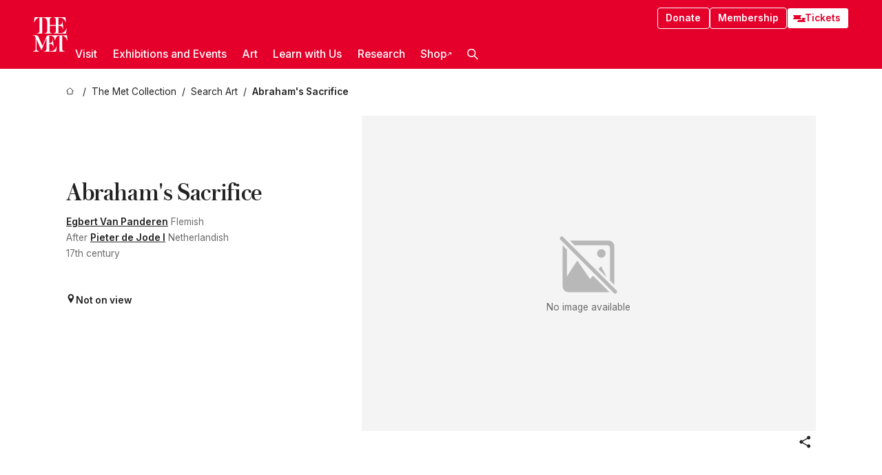

--- FILE ---
content_type: text/html; charset=utf-8
request_url: https://www.metmuseum.org/art/collection/search/644096
body_size: 30713
content:
<!DOCTYPE html><html lang="en" class="
				__variable_e798ec
				__variable_bfed6e
				__variable_968aec
				__variable_b1e441
				__variable_20add0
				__variable_2ad7ef" data-sentry-component="LocaleLayout" data-sentry-source-file="layout.tsx"><head><meta charSet="utf-8"/><meta name="viewport" content="width=device-width, initial-scale=1"/><link rel="preload" href="/_next/static/media/78dbaeca31577a23-s.p.woff2" as="font" crossorigin="" type="font/woff2"/><link rel="preload" href="/_next/static/media/84a4b0cac32cffbe-s.p.woff2" as="font" crossorigin="" type="font/woff2"/><link rel="preload" href="/_next/static/media/c4b700dcb2187787-s.p.woff2" as="font" crossorigin="" type="font/woff2"/><link rel="preload" href="/_next/static/media/e4af272ccee01ff0-s.p.woff2" as="font" crossorigin="" type="font/woff2"/><link rel="stylesheet" href="/_next/static/css/0b9f38a70bdddf23.css" data-precedence="next"/><link rel="stylesheet" href="/_next/static/css/7fd550e1e6b57b10.css" data-precedence="next"/><link rel="stylesheet" href="/_next/static/css/36d7a2405d6a2a7a.css" data-precedence="next"/><link rel="stylesheet" href="/_next/static/css/48ccd572681770ef.css" data-precedence="next"/><link rel="stylesheet" href="/_next/static/css/80df629867018713.css" data-precedence="next"/><link rel="stylesheet" href="/_next/static/css/5ef4417e8033aecb.css" data-precedence="next"/><link rel="stylesheet" href="/_next/static/css/0240e32bec4e4ae7.css" data-precedence="next"/><link rel="stylesheet" href="/_next/static/css/9c7fa0b0c3e24e16.css" data-precedence="next"/><link rel="stylesheet" href="/_next/static/css/edec8de73eaa5209.css" data-precedence="next"/><link rel="stylesheet" href="/_next/static/css/48221cf303c9b543.css" data-precedence="next"/><link rel="stylesheet" href="/_next/static/css/1b7ac11f576f87f1.css" data-precedence="next"/><link rel="preload" as="script" fetchPriority="low" href="/_next/static/chunks/webpack-f8229742d35d3b99.js"/><script src="/_next/static/chunks/6d2139e5-27a7edfc5103ca2c.js" async=""></script><script src="/_next/static/chunks/2553-3ff6605431d621e0.js" async=""></script><script src="/_next/static/chunks/main-app-0e80ba85fe66b936.js" async=""></script><script src="/_next/static/chunks/1586-ce54fbf19dad9b61.js" async=""></script><script src="/_next/static/chunks/7729-d639eb2433639229.js" async=""></script><script src="/_next/static/chunks/9117-7455b33de284383a.js" async=""></script><script src="/_next/static/chunks/8956-258f1c9f5f9bb7e3.js" async=""></script><script src="/_next/static/chunks/app/%5Blocale%5D/(navigation)/layout-2547fde1d24d14f4.js" async=""></script><script src="/_next/static/chunks/app/%5Blocale%5D/(navigation)/error-9a5ae8823a36edda.js" async=""></script><script src="/_next/static/chunks/4026-7a1aee7f3bcbf2a7.js" async=""></script><script src="/_next/static/chunks/6939-cbd93114eb05b5f4.js" async=""></script><script src="/_next/static/chunks/2685-68839de0a2c05514.js" async=""></script><script src="/_next/static/chunks/2509-38a267fce76cd9ba.js" async=""></script><script src="/_next/static/chunks/7673-7aa6c35120e7a587.js" async=""></script><script src="/_next/static/chunks/1521-26f98ac04665d6cf.js" async=""></script><script src="/_next/static/chunks/6059-cbe27f396c564513.js" async=""></script><script src="/_next/static/chunks/5712-53248f8a85248a06.js" async=""></script><script src="/_next/static/chunks/5778-93041cdbe3a6fe32.js" async=""></script><script src="/_next/static/chunks/7442-8099dd1f9b539824.js" async=""></script><script src="/_next/static/chunks/638-60073871b5970552.js" async=""></script><script src="/_next/static/chunks/3275-5c2077a17b54c212.js" async=""></script><script src="/_next/static/chunks/2181-0ad9ee4129f927ea.js" async=""></script><script src="/_next/static/chunks/2835-058af1aa3db8ffb5.js" async=""></script><script src="/_next/static/chunks/7536-c5b84a7b456cb756.js" async=""></script><script src="/_next/static/chunks/app/%5Blocale%5D/(navigation)/art/collection/search/%5BobjectID%5D/page-50a6fe92768eba98.js" async=""></script><script src="/_next/static/chunks/app/global-error-c316a63ec9b0cc40.js" async=""></script><script src="/_next/static/chunks/app/%5Blocale%5D/layout-941d414469e6a35d.js" async=""></script><script src="/_next/static/chunks/app/%5Blocale%5D/error-61406af6c60e9c91.js" async=""></script><meta name="next-size-adjust" content=""/><title>Egbert Van Panderen - Abraham&#x27;s Sacrifice - The Metropolitan Museum of Art</title><meta name="description" content="The Met presents over 5,000 years of art from around the world for everyone to experience and enjoy."/><link rel="manifest" href="/manifest.webmanifest"/><meta property="og:title" content="Egbert Van Panderen - Abraham&#x27;s Sacrifice - The Metropolitan Museum of Art"/><meta property="og:description" content="The Met presents over 5,000 years of art from around the world for everyone to experience and enjoy."/><meta property="og:site_name" content="The Metropolitan Museum of Art"/><meta property="og:locale" content="en"/><meta property="og:image" content="https://cdn.sanity.io/images/cctd4ker/production/c175266c21e565e61000c5699ef71803d79dff77-1200x630.jpg?w=600&amp;q=75&amp;auto=format"/><meta property="og:image:alt" content="The Met Fifth facade"/><meta property="og:type" content="website"/><meta name="twitter:card" content="summary_large_image"/><meta name="twitter:title" content="Egbert Van Panderen - Abraham&#x27;s Sacrifice - The Metropolitan Museum of Art"/><meta name="twitter:description" content="The Met presents over 5,000 years of art from around the world for everyone to experience and enjoy."/><meta name="twitter:image" content="https://cdn.sanity.io/images/cctd4ker/production/c175266c21e565e61000c5699ef71803d79dff77-1200x630.jpg?w=600&amp;q=75&amp;auto=format"/><meta name="twitter:image:alt" content="The Met Fifth facade"/><link rel="icon" href="/icon?444dbfbfa010ce64" type="image/png" sizes="256x256"/><link rel="apple-touch-icon" href="/apple-icon?caf747e317587ad6" type="image/png"/><script src="/_next/static/chunks/polyfills-42372ed130431b0a.js" noModule=""></script></head><body><div hidden=""><!--$--><!--/$--></div><button class="skip-to-main-content_skipToMainContent__tnLhe button secondary" id="skip-to-main-content-button" data-sentry-component="SkipToMainContent" data-sentry-source-file="index.jsx">Skip to main content</button><header class="global-navigation_header__IRRw8" data-lock-page="false"><div class="global-navigation_headerWrapper__HdeNn"><a title="Homepage" class="global-navigation_logoLink__XBBeM" data-sentry-element="Link" data-sentry-source-file="index.tsx" href="/"><svg xmlns="http://www.w3.org/2000/svg" width="1em" height="1em" viewBox="0 0 40 40" data-sentry-element="MetLogo" data-sentry-source-file="index.tsx"><path fill="currentColor" d="M39.74 27.009a11.6 11.6 0 0 0-.88-1.861 10 10 0 0 0-1.33-1.824 7.6 7.6 0 0 0-1.72-1.387 4 4 0 0 0-2.04-.55v15.4A3 3 0 0 0 34 38a2.65 2.65 0 0 0 .64.883 2.8 2.8 0 0 0 .95.55 3.5 3.5 0 0 0 1.17.19V40h-6.13V21.577a4.9 4.9 0 0 0-2.08.4 4.2 4.2 0 0 0-1.47 1.111 5.3 5.3 0 0 0-.94 1.709 11.5 11.5 0 0 0-.54 2.213h-.26a11.5 11.5 0 0 0-.54-2.194 5.5 5.5 0 0 0-.97-1.718 4.3 4.3 0 0 0-1.54-1.121 5.6 5.6 0 0 0-2.21-.4h-1.36V30h1.24a4 4 0 0 0 .57-.133 2.83 2.83 0 0 0 1.22-.788 3.2 3.2 0 0 0 .68-1.339 7.6 7.6 0 0 0 .21-1.909h.29L24 34.947h-.29a5.83 5.83 0 0 0-1.62-3.228A3.8 3.8 0 0 0 20.84 31h-2.12v8.43h2.19a5.15 5.15 0 0 0 2.17-.456 6.5 6.5 0 0 0 1.79-1.216 8 8 0 0 0 1.39-1.737 10.2 10.2 0 0 0 .96-2.023h.26l-.77 6H12.57v-.38a3.5 3.5 0 0 0 1.17-.19 2.8 2.8 0 0 0 .95-.55 2.5 2.5 0 0 0 .63-.893 2.1 2.1 0 0 0 .18-.987V24.5L10 38h-.5L4 25.593V36.5a4.7 4.7 0 0 0 .37 1.487 2.6 2.6 0 0 0 .64.893 2.7 2.7 0 0 0 .95.55 3.5 3.5 0 0 0 1.16.19V40H0v-.38a3.6 3.6 0 0 0 1.17-.19 2.7 2.7 0 0 0 .94-.55 2.5 2.5 0 0 0 .64-.893 3.05 3.05 0 0 0 .23-1.2V23.362A3.1 3.1 0 0 0 0 21.387v-.379h3.07a4.6 4.6 0 0 1 1.94.37 2.69 2.69 0 0 1 1.28 1.472L11 33.5l4.5-11a2.05 2.05 0 0 1 1.17-1.113 4 4 0 0 1 1.7-.379h20.94l.69 6h-.26Zm-15.93-8.017v-.38a2.17 2.17 0 0 0 2.49-2.525V10h-6.82v6.087a2.17 2.17 0 0 0 2.49 2.525v.38h-8.63v-.38a3.5 3.5 0 0 0 1.17-.189 2.8 2.8 0 0 0 .95-.551 2.6 2.6 0 0 0 .64-.892 3.05 3.05 0 0 0 .23-1.2V5.7a6.8 6.8 0 0 0-.41-2.5 4.04 4.04 0 0 0-1.15-1.644 4.6 4.6 0 0 0-1.8-.9 9.2 9.2 0 0 0-2.34-.275v18.612H4.49v-.38a3.5 3.5 0 0 0 1.17-.189 2.8 2.8 0 0 0 .95-.551 2.6 2.6 0 0 0 .64-.883 3 3 0 0 0 .23-1.206V.384a3.94 3.94 0 0 0-1.98.56 8.3 8.3 0 0 0-1.82 1.4 12 12 0 0 0-1.47 1.814 8.7 8.7 0 0 0-.94 1.851h-.26l.77-6h20.19v.38a2.217 2.217 0 0 0-2.49 2.526V9h6.82V2.906A2.22 2.22 0 0 0 23.81.38V0h13.67l.77 6h-.26a10.3 10.3 0 0 0-.96-2.022 8 8 0 0 0-1.39-1.738 6.4 6.4 0 0 0-1.8-1.215 5.15 5.15 0 0 0-2.17-.456h-2.21V9h1.32a3.84 3.84 0 0 0 1.98-.861 4.34 4.34 0 0 0 1.03-3.315h.29l1.18 9.117h-.29a5.9 5.9 0 0 0-.72-1.89A4.64 4.64 0 0 0 31.64 10h-2.18v8.423h2.95a5.15 5.15 0 0 0 2.17-.456 6.7 6.7 0 0 0 1.8-1.216 8.3 8.3 0 0 0 1.39-1.737 11.5 11.5 0 0 0 .96-2.023h.26l-.78 6h-14.4Z"></path></svg></a><div class="global-navigation_smallControls__VohT6"><a class="global-navigation_navButton__BU8Aa global-navigation_ticketLink__9VeAY" data-sentry-element="Link" data-sentry-component="TicketLink" data-sentry-source-file="index.tsx" href="https://engage.metmuseum.org/admission/?promocode=59559"><div class="global-navigation_tickets__H0byM"><svg xmlns="http://www.w3.org/2000/svg" width="1em" height="1em" fill="none" viewBox="0 0 14 8" class="global-navigation_ticket__qAYYN global-navigation_ticket1__P_Vov" data-sentry-element="TicketIcon" data-sentry-source-file="index.tsx"><mask id="ticket2_svg__a" width="15" height="9" x="-0.5" y="-0.5" fill="#000" maskUnits="userSpaceOnUse"><path fill="#fff" d="M-.5-.5h15v9h-15z"></path><path d="M13.5 2.5a1.5 1.5 0 0 0 0 3v2H.5v-2a1.5 1.5 0 1 0 0-3v-2h13z"></path></mask><path fill="currentColor" d="M13.5 2.5a1.5 1.5 0 0 0 0 3v2H.5v-2a1.5 1.5 0 1 0 0-3v-2h13z"></path><path fill="#fff" d="M13.5 2.5V3h.5v-.5zm0 3h.5V5h-.5zm0 2V8h.5v-.5zm-13 0H0V8h.5zm0-2V5H0v.5zm0-3H0V3h.5zm0-2V0H0v.5zm13 0h.5V0h-.5zm0 2V2a2 2 0 0 0-2 2h1a1 1 0 0 1 1-1zM12 4h-.5a2 2 0 0 0 2 2V5a1 1 0 0 1-1-1zm1.5 1.5H13v2h1v-2zm0 2V7H.5v1h13zm-13 0H1v-2H0v2zm0-2V6a2 2 0 0 0 2-2h-1a1 1 0 0 1-1 1zM2 4h.5a2 2 0 0 0-2-2v1a1 1 0 0 1 1 1zM.5 2.5H1v-2H0v2zm0-2V1h13V0H.5zm13 0H13v2h1v-2z" mask="url(#ticket2_svg__a)"></path></svg><svg xmlns="http://www.w3.org/2000/svg" width="1em" height="1em" fill="none" viewBox="0 0 14 8" class="global-navigation_ticket__qAYYN global-navigation_ticket2__IS2iJ" data-sentry-element="TicketIcon" data-sentry-source-file="index.tsx"><mask id="ticket2_svg__a" width="15" height="9" x="-0.5" y="-0.5" fill="#000" maskUnits="userSpaceOnUse"><path fill="#fff" d="M-.5-.5h15v9h-15z"></path><path d="M13.5 2.5a1.5 1.5 0 0 0 0 3v2H.5v-2a1.5 1.5 0 1 0 0-3v-2h13z"></path></mask><path fill="currentColor" d="M13.5 2.5a1.5 1.5 0 0 0 0 3v2H.5v-2a1.5 1.5 0 1 0 0-3v-2h13z"></path><path fill="#fff" d="M13.5 2.5V3h.5v-.5zm0 3h.5V5h-.5zm0 2V8h.5v-.5zm-13 0H0V8h.5zm0-2V5H0v.5zm0-3H0V3h.5zm0-2V0H0v.5zm13 0h.5V0h-.5zm0 2V2a2 2 0 0 0-2 2h1a1 1 0 0 1 1-1zM12 4h-.5a2 2 0 0 0 2 2V5a1 1 0 0 1-1-1zm1.5 1.5H13v2h1v-2zm0 2V7H.5v1h13zm-13 0H1v-2H0v2zm0-2V6a2 2 0 0 0 2-2h-1a1 1 0 0 1-1 1zM2 4h.5a2 2 0 0 0-2-2v1a1 1 0 0 1 1 1zM.5 2.5H1v-2H0v2zm0-2V1h13V0H.5zm13 0H13v2h1v-2z" mask="url(#ticket2_svg__a)"></path></svg></div>Tickets</a><button title="Search Button" role="button"><svg xmlns="http://www.w3.org/2000/svg" width="1em" height="1em" viewBox="0 0 16 16" class="global-navigation_icon__c_VgD" style="transform:rotate(270deg)" data-sentry-element="SearchIcon" data-sentry-source-file="index.tsx"><path fill="currentColor" d="M9.8 12.393a6.14 6.14 0 0 1-3.78-1.319L1.09 16 0 14.905l4.93-4.928a6.1 6.1 0 0 1-1.32-3.781 6.2 6.2 0 1 1 6.19 6.197m0-10.844a4.648 4.648 0 1 0 4.65 4.648A4.646 4.646 0 0 0 9.8 1.549"></path></svg></button><button role="button" title="Toggle Menu"><svg xmlns="http://www.w3.org/2000/svg" width="1em" height="1em" viewBox="0 0 20 20" class="global-navigation_icon__c_VgD global-navigation_navIcon__ddrLp"><path fill="currentColor" d="M0 20v-2h20v2zM0 9h20v2H0zm0-9h20v2H0z"></path></svg></button></div></div><div class="global-navigation_links__vbg_A "><div class="global-navigation_topLinks__E7EOx"><a class="global-navigation_navButton__BU8Aa" data-sentry-element="Link" data-sentry-source-file="index.tsx" href="https://engage.metmuseum.org/donate?promocode=60313">Donate</a><a class="global-navigation_navButton__BU8Aa" data-sentry-element="Link" data-sentry-component="MembershipLink" data-sentry-source-file="index.tsx" href="https://engage.metmuseum.org/members/membership/?promocode=60317">Membership</a><a class="global-navigation_navButton__BU8Aa global-navigation_ticketLink__9VeAY" data-sentry-element="Link" data-sentry-component="TicketLink" data-sentry-source-file="index.tsx" href="https://engage.metmuseum.org/admission/?promocode=59559"><div class="global-navigation_tickets__H0byM"><svg xmlns="http://www.w3.org/2000/svg" width="1em" height="1em" fill="none" viewBox="0 0 14 8" class="global-navigation_ticket__qAYYN global-navigation_ticket1__P_Vov" data-sentry-element="TicketIcon" data-sentry-source-file="index.tsx"><mask id="ticket2_svg__a" width="15" height="9" x="-0.5" y="-0.5" fill="#000" maskUnits="userSpaceOnUse"><path fill="#fff" d="M-.5-.5h15v9h-15z"></path><path d="M13.5 2.5a1.5 1.5 0 0 0 0 3v2H.5v-2a1.5 1.5 0 1 0 0-3v-2h13z"></path></mask><path fill="currentColor" d="M13.5 2.5a1.5 1.5 0 0 0 0 3v2H.5v-2a1.5 1.5 0 1 0 0-3v-2h13z"></path><path fill="#fff" d="M13.5 2.5V3h.5v-.5zm0 3h.5V5h-.5zm0 2V8h.5v-.5zm-13 0H0V8h.5zm0-2V5H0v.5zm0-3H0V3h.5zm0-2V0H0v.5zm13 0h.5V0h-.5zm0 2V2a2 2 0 0 0-2 2h1a1 1 0 0 1 1-1zM12 4h-.5a2 2 0 0 0 2 2V5a1 1 0 0 1-1-1zm1.5 1.5H13v2h1v-2zm0 2V7H.5v1h13zm-13 0H1v-2H0v2zm0-2V6a2 2 0 0 0 2-2h-1a1 1 0 0 1-1 1zM2 4h.5a2 2 0 0 0-2-2v1a1 1 0 0 1 1 1zM.5 2.5H1v-2H0v2zm0-2V1h13V0H.5zm13 0H13v2h1v-2z" mask="url(#ticket2_svg__a)"></path></svg><svg xmlns="http://www.w3.org/2000/svg" width="1em" height="1em" fill="none" viewBox="0 0 14 8" class="global-navigation_ticket__qAYYN global-navigation_ticket2__IS2iJ" data-sentry-element="TicketIcon" data-sentry-source-file="index.tsx"><mask id="ticket2_svg__a" width="15" height="9" x="-0.5" y="-0.5" fill="#000" maskUnits="userSpaceOnUse"><path fill="#fff" d="M-.5-.5h15v9h-15z"></path><path d="M13.5 2.5a1.5 1.5 0 0 0 0 3v2H.5v-2a1.5 1.5 0 1 0 0-3v-2h13z"></path></mask><path fill="currentColor" d="M13.5 2.5a1.5 1.5 0 0 0 0 3v2H.5v-2a1.5 1.5 0 1 0 0-3v-2h13z"></path><path fill="#fff" d="M13.5 2.5V3h.5v-.5zm0 3h.5V5h-.5zm0 2V8h.5v-.5zm-13 0H0V8h.5zm0-2V5H0v.5zm0-3H0V3h.5zm0-2V0H0v.5zm13 0h.5V0h-.5zm0 2V2a2 2 0 0 0-2 2h1a1 1 0 0 1 1-1zM12 4h-.5a2 2 0 0 0 2 2V5a1 1 0 0 1-1-1zm1.5 1.5H13v2h1v-2zm0 2V7H.5v1h13zm-13 0H1v-2H0v2zm0-2V6a2 2 0 0 0 2-2h-1a1 1 0 0 1-1 1zM2 4h.5a2 2 0 0 0-2-2v1a1 1 0 0 1 1 1zM.5 2.5H1v-2H0v2zm0-2V1h13V0H.5zm13 0H13v2h1v-2z" mask="url(#ticket2_svg__a)"></path></svg></div>Tickets</a></div><nav class="global-navigation_navLinks__fTjsN"><ul class="global-navigation_topLevelLinks__dM0fN"><li class="nav-item_navItem__tZNvf " data-nav-item="true" data-open="false"><button class="nav-item_innerText__pWlnO" data-nav-id="Visit">Visit<span class="nav-item_icon__evAIq"><svg xmlns="http://www.w3.org/2000/svg" width="1em" height="1em" fill="none" viewBox="0 0 48 48"><path fill="currentColor" d="m39.23 13.132 2.913 2.802-18.011 18.923-18-18.92 2.866-2.77 15.134 16.162z"></path></svg></span></button></li><li class="nav-item_navItem__tZNvf " data-nav-item="true" data-open="false"><button class="nav-item_innerText__pWlnO" data-nav-id="Exhibitions and Events">Exhibitions and Events<span class="nav-item_icon__evAIq"><svg xmlns="http://www.w3.org/2000/svg" width="1em" height="1em" fill="none" viewBox="0 0 48 48"><path fill="currentColor" d="m39.23 13.132 2.913 2.802-18.011 18.923-18-18.92 2.866-2.77 15.134 16.162z"></path></svg></span></button></li><li class="nav-item_navItem__tZNvf " data-nav-item="true" data-open="false"><button class="nav-item_innerText__pWlnO" data-nav-id="Art">Art<span class="nav-item_icon__evAIq"><svg xmlns="http://www.w3.org/2000/svg" width="1em" height="1em" fill="none" viewBox="0 0 48 48"><path fill="currentColor" d="m39.23 13.132 2.913 2.802-18.011 18.923-18-18.92 2.866-2.77 15.134 16.162z"></path></svg></span></button></li><li class="nav-item_navItem__tZNvf " data-nav-item="true" data-open="false"><button class="nav-item_innerText__pWlnO" data-nav-id="Learn with Us">Learn with Us<span class="nav-item_icon__evAIq"><svg xmlns="http://www.w3.org/2000/svg" width="1em" height="1em" fill="none" viewBox="0 0 48 48"><path fill="currentColor" d="m39.23 13.132 2.913 2.802-18.011 18.923-18-18.92 2.866-2.77 15.134 16.162z"></path></svg></span></button></li><li class="nav-item_navItem__tZNvf " data-nav-item="true" data-open="false"><button class="nav-item_innerText__pWlnO" data-nav-id="Research">Research<span class="nav-item_icon__evAIq"><svg xmlns="http://www.w3.org/2000/svg" width="1em" height="1em" fill="none" viewBox="0 0 48 48"><path fill="currentColor" d="m39.23 13.132 2.913 2.802-18.011 18.923-18-18.92 2.866-2.77 15.134 16.162z"></path></svg></span></button></li><li class="nav-item_navItem__tZNvf undefined"><a target="_blank" rel="noopener noreferrer" class="nav-item_innerText__pWlnO" data-nav-id="Shop" href="https://store.metmuseum.org/?utm_source=mainmuseum&amp;utm_medium=metmuseum.org&amp;utm_campaign=topnav-static">Shop<svg xmlns="http://www.w3.org/2000/svg" width="1em" height="1em" fill="none" viewBox="0 0 48 48" class="nav-item_externalIcon__JI1JB"><path fill="currentColor" fill-rule="evenodd" d="M41.993 9.717v20.96h-5.287V15.661L9.744 41.5 6 37.912l26.962-25.838H17.293V7h24.7c.01 0 .007.958.003 1.761l-.002.603a2.4 2.4 0 0 1 0 .353" clip-rule="evenodd"></path></svg></a></li><li class="global-navigation_searchItem__hFDIS" data-sentry-component="SearchItem" data-sentry-source-file="index.tsx"><button class="global-navigation_searchButton__nC3QK" role="button" title="Open the search box"><svg xmlns="http://www.w3.org/2000/svg" width="1em" height="1em" viewBox="0 0 16 16" class="icon" style="transform:rotate(270deg)" data-sentry-element="SearchIcon" data-sentry-source-file="index.tsx"><path fill="currentColor" d="M9.8 12.393a6.14 6.14 0 0 1-3.78-1.319L1.09 16 0 14.905l4.93-4.928a6.1 6.1 0 0 1-1.32-3.781 6.2 6.2 0 1 1 6.19 6.197m0-10.844a4.648 4.648 0 1 0 4.65 4.648A4.646 4.646 0 0 0 9.8 1.549"></path></svg></button></li></ul><div class="global-navigation_mobileOnly__QK25I"><a class="global-navigation_navButton__BU8Aa global-navigation_ticketLink__9VeAY" data-sentry-element="Link" data-sentry-component="TicketLink" data-sentry-source-file="index.tsx" href="https://engage.metmuseum.org/admission/?promocode=59559"><div class="global-navigation_tickets__H0byM"><svg xmlns="http://www.w3.org/2000/svg" width="1em" height="1em" fill="none" viewBox="0 0 14 8" class="global-navigation_ticket__qAYYN global-navigation_ticket1__P_Vov" data-sentry-element="TicketIcon" data-sentry-source-file="index.tsx"><mask id="ticket2_svg__a" width="15" height="9" x="-0.5" y="-0.5" fill="#000" maskUnits="userSpaceOnUse"><path fill="#fff" d="M-.5-.5h15v9h-15z"></path><path d="M13.5 2.5a1.5 1.5 0 0 0 0 3v2H.5v-2a1.5 1.5 0 1 0 0-3v-2h13z"></path></mask><path fill="currentColor" d="M13.5 2.5a1.5 1.5 0 0 0 0 3v2H.5v-2a1.5 1.5 0 1 0 0-3v-2h13z"></path><path fill="#fff" d="M13.5 2.5V3h.5v-.5zm0 3h.5V5h-.5zm0 2V8h.5v-.5zm-13 0H0V8h.5zm0-2V5H0v.5zm0-3H0V3h.5zm0-2V0H0v.5zm13 0h.5V0h-.5zm0 2V2a2 2 0 0 0-2 2h1a1 1 0 0 1 1-1zM12 4h-.5a2 2 0 0 0 2 2V5a1 1 0 0 1-1-1zm1.5 1.5H13v2h1v-2zm0 2V7H.5v1h13zm-13 0H1v-2H0v2zm0-2V6a2 2 0 0 0 2-2h-1a1 1 0 0 1-1 1zM2 4h.5a2 2 0 0 0-2-2v1a1 1 0 0 1 1 1zM.5 2.5H1v-2H0v2zm0-2V1h13V0H.5zm13 0H13v2h1v-2z" mask="url(#ticket2_svg__a)"></path></svg><svg xmlns="http://www.w3.org/2000/svg" width="1em" height="1em" fill="none" viewBox="0 0 14 8" class="global-navigation_ticket__qAYYN global-navigation_ticket2__IS2iJ" data-sentry-element="TicketIcon" data-sentry-source-file="index.tsx"><mask id="ticket2_svg__a" width="15" height="9" x="-0.5" y="-0.5" fill="#000" maskUnits="userSpaceOnUse"><path fill="#fff" d="M-.5-.5h15v9h-15z"></path><path d="M13.5 2.5a1.5 1.5 0 0 0 0 3v2H.5v-2a1.5 1.5 0 1 0 0-3v-2h13z"></path></mask><path fill="currentColor" d="M13.5 2.5a1.5 1.5 0 0 0 0 3v2H.5v-2a1.5 1.5 0 1 0 0-3v-2h13z"></path><path fill="#fff" d="M13.5 2.5V3h.5v-.5zm0 3h.5V5h-.5zm0 2V8h.5v-.5zm-13 0H0V8h.5zm0-2V5H0v.5zm0-3H0V3h.5zm0-2V0H0v.5zm13 0h.5V0h-.5zm0 2V2a2 2 0 0 0-2 2h1a1 1 0 0 1 1-1zM12 4h-.5a2 2 0 0 0 2 2V5a1 1 0 0 1-1-1zm1.5 1.5H13v2h1v-2zm0 2V7H.5v1h13zm-13 0H1v-2H0v2zm0-2V6a2 2 0 0 0 2-2h-1a1 1 0 0 1-1 1zM2 4h.5a2 2 0 0 0-2-2v1a1 1 0 0 1 1 1zM.5 2.5H1v-2H0v2zm0-2V1h13V0H.5zm13 0H13v2h1v-2z" mask="url(#ticket2_svg__a)"></path></svg></div>Tickets</a><a class="global-navigation_navButton__BU8Aa" data-sentry-element="Link" data-sentry-component="MembershipLink" data-sentry-source-file="index.tsx" href="https://engage.metmuseum.org/members/membership/?promocode=60317">Membership</a></div></nav></div></header><main data-sentry-component="CollectionObjectDetailPage" data-sentry-source-file="page.tsx"><script type="application/json" id="analytics">{"objectID":644096,"hasImages":false,"hasOASCImage":false,"hasAudio":false,"hasEssays":false,"hasArticles":false,"hasPublications":false}</script><div style="display:flex;flex-direction:row;flex-wrap:nowrap;gap:var(--spacing-xxs);justify-content:space-between;align-items:center" data-sentry-element="Element" data-sentry-source-file="index.jsx" data-sentry-component="FlexContainer"><nav class="breadcrumbs_breadcrumbs__p9HFN" aria-label="breadcrumbs" data-sentry-component="Breadcrumbs" data-sentry-source-file="index.tsx"><span class="breadcrumbs_linkWrapper__xepu_"><a aria-label="home" class="breadcrumbs_link__AxWe_" data-sentry-element="Link" data-sentry-source-file="index.tsx" href="/"><svg xmlns="http://www.w3.org/2000/svg" width="1em" height="1em" fill="none" viewBox="0 0 12 12" class="breadcrumbs_svg__HHQCV" data-sentry-element="HomeIcon" data-sentry-source-file="index.tsx"><path stroke="currentColor" d="M6.154.89a.235.235 0 0 0-.307 0L.754 5.25c-.173.147-.071.435.153.435h1.256v4.68c0 .136.107.246.24.246h7.194c.133 0 .24-.11.24-.246v-4.68h1.256c.224 0 .326-.288.154-.435z"></path></svg></a></span><span class="breadcrumbs_linkWrapper__xepu_"><a title="The Met Collection" aria-label="The Met Collection" class="breadcrumbs_link__AxWe_" href="/art/collection"><span data-sentry-element="Markdown" data-sentry-component="MarkdownParser" data-sentry-source-file="index.jsx">The Met Collection</span></a></span><span class="breadcrumbs_linkWrapper__xepu_"><a title="Search Art" aria-label="Search Art" class="breadcrumbs_link__AxWe_" href="/art/collection/search"><span data-sentry-element="Markdown" data-sentry-component="MarkdownParser" data-sentry-source-file="index.jsx">Search Art</span></a></span><span class="breadcrumbs_lastItem__awDMN"><span class="breadcrumbs_truncatedSegment__Z3us6" title="Abraham&#x27;s Sacrifice"><span data-sentry-element="Markdown" data-sentry-component="MarkdownParser" data-sentry-source-file="index.jsx">Abraham&#x27;s Sacrifice</span></span></span></nav></div><section><section class="object-page-top_wrapper__tqyHQ" data-sentry-component="ObjectPageTop" data-sentry-source-file="index.tsx"><main class="object-page-top_main__VSO7i"><section class="object-overview_objectOverview__O4zWQ" data-sentry-component="ObjectOverview" data-sentry-source-file="index.tsx"><h1 class="undefined object-overview_title__f2ysJ"><div data-sentry-element="SafeHtml" data-sentry-source-file="index.tsx">Abraham&#39;s Sacrifice</div></h1><div class="object-overview_metaWrapper__3yPhf"><div data-sentry-component="ArtistLink" data-sentry-source-file="index.tsx"><a data-sentry-element="Link" data-sentry-source-file="index.tsx" href="/art/collection/search?q=Egbert+Van+Panderen&amp;searchField=ArtistCulture">Egbert Van Panderen</a> Flemish</div><div data-sentry-component="ArtistLink" data-sentry-source-file="index.tsx">After <a data-sentry-element="Link" data-sentry-source-file="index.tsx" href="/art/collection/search?q=Pieter+de+Jode+I&amp;searchField=ArtistCulture">Pieter de Jode I</a> Netherlandish</div><div>17th century</div><div class="object-overview_onViewWrapper__uMujk"><svg xmlns="http://www.w3.org/2000/svg" width="1em" height="1em" fill="none" viewBox="0 0 16 25" data-sentry-element="LocationIcon" data-sentry-source-file="index.tsx"><path fill="currentColor" fill-rule="evenodd" d="M7.765 11.822c-2.254 0-4.08-1.81-4.08-4.042s1.826-4.042 4.08-4.042 4.08 1.81 4.08 4.042c0 2.233-1.827 4.042-4.08 4.042M7.55.242C2.5.242-2.285 6.078 1.18 12.4c5.562 10.154 6.574 11.842 6.574 11.842s4.712-8.106 6.658-11.858C17.732 5.99 13.124.242 7.55.242" clip-rule="evenodd"></path></svg><span>Not on view<!-- --> <a class="object-overview_onViewLink__hnR41" data-sentry-element="Link" data-sentry-source-file="index.tsx" href=""></a></span></div></div><div class="holding-type-badges_badges__r5YiA  " data-sentry-component="HoldingTypeBadges" data-sentry-source-file="index.tsx"></div><div class="object-overview_label__mEVbw"><div data-sentry-component="ReadMoreWrapper" data-sentry-source-file="index.tsx"><div style="--max-wrapper-height:350px" class="
					read-more-wrapper_wrapper__qmIh8
					
					read-more-wrapper_hasOverFlow__JrJyo" data-testid="read-more-content"><div><div data-sentry-element="SafeHtml" data-sentry-source-file="index.tsx"></div></div></div></div></div></section></main><aside class="object-page-top_aside___Zzjr"><div class="image-viewer_wrapper__XTgZf" data-sentry-component="CollectionImageViewer" data-sentry-source-file="index.tsx"><section class="image-viewer_imageAndControls___8VQ9"><div class="image-viewer_imageAndRightsContainer__zEKsj"><figure itemType="http://schema.org/ImageObject" class="image-viewer_figure__qI5d7"><svg xmlns="http://www.w3.org/2000/svg" width="1em" height="1em" fill="none" viewBox="0 0 24 24" class="image-viewer_noFeaturedImageImage__En5LL"><path fill="currentColor" d="M3.147 2.228a.65.65 0 1 0-.92.919l18.626 18.625a.65.65 0 0 0 .92-.919zM20.994 18.898V5.46a2 2 0 0 0-2-2H5.555l1.649 1.649h11.287a1 1 0 0 1 1 1v11.287zM3.016 5.163l1.46 1.46v9.487c1.363-2.43 3.664-5.65 3.664-5.65l4.391 6.421 1.016-1.187 5.744 5.744a2 2 0 0 1-.297.022h-14a2 2 0 0 1-2-2v-14q0-.152.022-.297"></path><path fill="currentColor" d="M16.494 9.46a1.5 1.5 0 1 0 0-3 1.5 1.5 0 0 0 0 3M18.371 16.276l-1.98-3.905-.888 1.037z"></path></svg><div class="image-viewer_noFeaturedImageMessage__CSPrx">No image available</div></figure><div class="image-viewer_featuredImageMeta__xKPaT"><div class="image-viewer_featuredImageAccess__B8Gll"></div></div><div class="image-buttons_container__RIiKw" data-sentry-component="ImageButtons" data-sentry-source-file="index.tsx"><div data-sentry-component="ToolTip" data-sentry-source-file="index.tsx"><span class="tooltip_button__CFl3_"><button class="icon-button_button__FYqNC icon-button_small__m7iyV icon-button_lightMode__BNguL" type="button" data-sentry-element="IconButton" data-sentry-source-file="index.tsx" data-sentry-component="IconButton"><svg xmlns="http://www.w3.org/2000/svg" width="1em" height="1em" fill="none" viewBox="0 0 24 25"><path fill="currentColor" fill-rule="evenodd" d="M20.5 6.025a2.625 2.625 0 0 1-4.508 1.83l-6.814 3.933a2.63 2.63 0 0 1-.04 1.376l6.75 3.897a2.625 2.625 0 1 1-.616 1.375l-6.964-4.02a2.625 2.625 0 1 1 .119-3.924l6.87-3.968a2.625 2.625 0 1 1 5.203-.5" clip-rule="evenodd"></path></svg><span class="screen-reader-only_text__226tQ" data-sentry-element="Element" data-sentry-component="ScreenReaderOnly" data-sentry-source-file="index.tsx">Share</span></button></span></div></div></div></section></div></aside></section></section><section class="page-section_wrapper__mFtQK" data-sentry-element="PageSection" data-sentry-source-file="index.tsx" data-sentry-component="PageSection"><section class="obect-page-tab-wrapper_wrapper__jWmbM" id="artwork-details" data-sentry-component="ObjectPageTabWrapper" data-sentry-source-file="index.tsx"><h2 class="obect-page-tab-wrapper_title__jVz0C">Artwork Details</h2><div class="tab-drawer_wrapper__Go80z tab-drawer_vertical__kr6XW" data-sentry-component="TabDrawers" data-sentry-source-file="index.tsx"><div class="tabs_wrapper__xVpUT tabs_vertical__PtR7f" data-sentry-component="Tabs" data-sentry-source-file="index.jsx"><fieldset class="tabs_fieldset__NRtDM"><legend data-sentry-element="Element" data-sentry-source-file="index.tsx" class="screen-reader-only_text__226tQ" data-sentry-component="ScreenReaderOnly">Object Information</legend><div class="tabs_tab__shByP"><input type="radio" id="Overview-tab-id" class="tabs_input__mwg3g" name="object-tabs" checked="" value="Overview"/><label for="Overview-tab-id" class="tabs_label__YG6gQ tabs_small__4mOy2"><div class="tabs_tabText__tixoU">Overview</div></label></div><div class="tabs_tab__shByP"><input type="radio" id="Provenance-tab-id" class="tabs_input__mwg3g" name="object-tabs" value="Provenance"/><label for="Provenance-tab-id" class="tabs_label__YG6gQ tabs_small__4mOy2"><div class="tabs_tabText__tixoU">Provenance</div></label></div><div class="tabs_tab__shByP"><input type="radio" id="Catalogue Raisonné-tab-id" class="tabs_input__mwg3g" name="object-tabs" value="Catalogue Raisonné"/><label for="Catalogue Raisonné-tab-id" class="tabs_label__YG6gQ tabs_small__4mOy2"><div class="tabs_tabText__tixoU">Catalogue Raisonné</div></label></div></fieldset></div><div class="tab-drawer_bodyWrapper__qg8iy tab-drawer_divider__uAZwv"><ul class="tombstone_tombstone__acUt4" data-sentry-component="Tombstone" data-sentry-source-file="index.tsx"><li><strong class="tombstone_label__MXGQv">Title:</strong> <span>Abraham&#39;s Sacrifice</span></li><li><strong class="tombstone_label__MXGQv">Artist:</strong> <span>Egbert Van Panderen (Flemish, Haarlem 1590–1637 Antwerp)<br /></span></li><li><strong class="tombstone_label__MXGQv">Artist:</strong> <span> After Pieter de Jode I (Netherlandish, Antwerp 1570–Antwerp 1634)<br /></span></li><li><strong class="tombstone_label__MXGQv">Date:</strong> <span>17th century</span></li><li><strong class="tombstone_label__MXGQv">Medium:</strong> <span>Engraving</span></li><li><strong class="tombstone_label__MXGQv">Dimensions:</strong> <span>Height: 11 1/8 in. (28.3 cm)<br/>Width: 8 in. (20.3 cm)</span></li><li><strong class="tombstone_label__MXGQv">Classification:</strong> <span>Prints</span></li><li><strong class="tombstone_label__MXGQv">Credit Line:</strong> <span>Harris Brisbane Dick Fund, 1953</span></li><li><strong class="tombstone_label__MXGQv">Object Number:</strong> <span>47.100.1202</span></li><li><strong class="tombstone_label__MXGQv">Curatorial Department:</strong> <a href="/departments/drawings-and-prints">Drawings and Prints</a></li></ul></div></div></section></section><section class="grey-background_container__UPe5z" data-sentry-component="GreyBackground" data-sentry-source-file="index.tsx"><section id="more-artwork" class="page-section_wrapper__mFtQK" data-sentry-component="PageSection" data-sentry-source-file="index.tsx"><div class="component-header_wrapper__kS6_W component-header_clampedWidth__0VK73" data-sentry-component="ComponentHeader" data-sentry-source-file="index.tsx"><div class="component-header_titleAndLinkWrapper__mDA0q"><div><h2 class="component-header_title__n0SA_"><span data-sentry-element="Markdown" data-sentry-component="MarkdownParser" data-sentry-source-file="index.jsx">More Artwork</span></h2></div></div><p class="component-header_description__yxN6Q"></p></div><div class="tab-drawer_wrapper__Go80z " data-sentry-component="TabDrawers" data-sentry-source-file="index.tsx"><div class="tabs_wrapper__xVpUT" data-sentry-component="Tabs" data-sentry-source-file="index.jsx"><fieldset class="tabs_fieldset__NRtDM"><legend data-sentry-element="Element" data-sentry-source-file="index.tsx" class="screen-reader-only_text__226tQ" data-sentry-component="ScreenReaderOnly">More Artwork</legend><div class="tabs_tab__shByP"><input type="radio" id="Related-tab-id" class="tabs_input__mwg3g" name="related-artworks" checked="" value="Related"/><label for="Related-tab-id" class="tabs_label__YG6gQ tabs_small__4mOy2"><div class="tabs_tabText__tixoU">Related</div></label></div><div class="tabs_tab__shByP"><input type="radio" id="By Pieter de Jode I-tab-id" class="tabs_input__mwg3g" name="related-artworks" value="By Pieter de Jode I"/><label for="By Pieter de Jode I-tab-id" class="tabs_label__YG6gQ tabs_small__4mOy2"><div class="tabs_tabText__tixoU">By Pieter de Jode I</div></label></div><div class="tabs_tab__shByP"><input type="radio" id="By Egbert Van Panderen-tab-id" class="tabs_input__mwg3g" name="related-artworks" value="By Egbert Van Panderen"/><label for="By Egbert Van Panderen-tab-id" class="tabs_label__YG6gQ tabs_small__4mOy2"><div class="tabs_tabText__tixoU">By Egbert Van Panderen</div></label></div><div class="tabs_tab__shByP"><input type="radio" id="In the same medium-tab-id" class="tabs_input__mwg3g" name="related-artworks" value="In the same medium"/><label for="In the same medium-tab-id" class="tabs_label__YG6gQ tabs_small__4mOy2"><div class="tabs_tabText__tixoU">In the same medium</div></label></div><div class="tabs_tab__shByP"><input type="radio" id="From the same time and place-tab-id" class="tabs_input__mwg3g" name="related-artworks" value="From the same time and place"/><label for="From the same time and place-tab-id" class="tabs_label__YG6gQ tabs_small__4mOy2"><div class="tabs_tabText__tixoU">From the same time and place</div></label></div></fieldset></div><div class="related-artwork_tabWrapper__2wCih "><div class="shelf_wrapper__ZzHm8" data-sentry-component="Shelf" data-sentry-source-file="index.tsx"><div class="shelf_accessibilityMessage__9rNf1"><div>A slider containing <!-- -->5<!-- --> items.<br/>Press the down key to skip to the last item.</div></div><div class="shelf_slider__c2o5b"><figure class="collection-object_collectionObject__Bs7VE collection-object" data-accession-number="53.601.15(49)" data-sentry-component="BaseCollectionObject" data-sentry-source-file="index.tsx"><div class="collection-object_imageWrapper__0Pool"><a class="redundant-link_redundantlink__b5TFR" aria-hidden="true" tabindex="-1" data-sentry-element="GTMLink" data-sentry-source-file="index.jsx" data-sentry-component="RedundantLink" href="/art/collection/search/644104"></a><div class="no-image_wrapper__7bKy3 " data-sentry-component="NoImage" data-sentry-source-file="index.tsx"><svg xmlns="http://www.w3.org/2000/svg" width="1em" height="1em" fill="none" viewBox="0 0 24 24" class="no-image_icon__9HFYF" data-sentry-element="NoImageIcon" data-sentry-source-file="index.tsx"><path fill="currentColor" d="M3.147 2.228a.65.65 0 1 0-.92.919l18.626 18.625a.65.65 0 0 0 .92-.919zM20.994 18.898V5.46a2 2 0 0 0-2-2H5.555l1.649 1.649h11.287a1 1 0 0 1 1 1v11.287zM3.016 5.163l1.46 1.46v9.487c1.363-2.43 3.664-5.65 3.664-5.65l4.391 6.421 1.016-1.187 5.744 5.744a2 2 0 0 1-.297.022h-14a2 2 0 0 1-2-2v-14q0-.152.022-.297"></path><path fill="currentColor" d="M16.494 9.46a1.5 1.5 0 1 0 0-3 1.5 1.5 0 0 0 0 3M18.371 16.276l-1.98-3.905-.888 1.037z"></path></svg></div></div><div class="holding-type-badges_badges__r5YiA holding-type-badges_small___t53B " data-sentry-component="HoldingTypeBadges" data-sentry-source-file="index.tsx"></div><figcaption class="collection-object_caption__lALJ0" data-sentry-element="figcaption" data-sentry-source-file="index.tsx"><div class="collection-object_title__0XG31"><a class="collection-object_link__DaCC0" title="St. Luke" data-sentry-element="Link" data-sentry-source-file="index.tsx" href="/art/collection/search/644104"><span data-sentry-element="Markdown" data-sentry-component="LegacyOrMarkdownParser" data-sentry-source-file="index.tsx">St. Luke</span></a></div><div class="collection-object_body__8q6dM"><div class="collection-object_culture__BaSXn"><div>Egbert Van Panderen (Flemish, Haarlem 1590–1637 Antwerp)</div></div><div>17th century</div></div></figcaption></figure><figure class="collection-object_collectionObject__Bs7VE collection-object" data-accession-number="53.601.15(48)" data-sentry-component="BaseCollectionObject" data-sentry-source-file="index.tsx"><div class="collection-object_imageWrapper__0Pool"><a class="redundant-link_redundantlink__b5TFR" aria-hidden="true" tabindex="-1" data-sentry-element="GTMLink" data-sentry-source-file="index.jsx" data-sentry-component="RedundantLink" href="/art/collection/search/644103"></a><div class="no-image_wrapper__7bKy3 " data-sentry-component="NoImage" data-sentry-source-file="index.tsx"><svg xmlns="http://www.w3.org/2000/svg" width="1em" height="1em" fill="none" viewBox="0 0 24 24" class="no-image_icon__9HFYF" data-sentry-element="NoImageIcon" data-sentry-source-file="index.tsx"><path fill="currentColor" d="M3.147 2.228a.65.65 0 1 0-.92.919l18.626 18.625a.65.65 0 0 0 .92-.919zM20.994 18.898V5.46a2 2 0 0 0-2-2H5.555l1.649 1.649h11.287a1 1 0 0 1 1 1v11.287zM3.016 5.163l1.46 1.46v9.487c1.363-2.43 3.664-5.65 3.664-5.65l4.391 6.421 1.016-1.187 5.744 5.744a2 2 0 0 1-.297.022h-14a2 2 0 0 1-2-2v-14q0-.152.022-.297"></path><path fill="currentColor" d="M16.494 9.46a1.5 1.5 0 1 0 0-3 1.5 1.5 0 0 0 0 3M18.371 16.276l-1.98-3.905-.888 1.037z"></path></svg></div></div><div class="holding-type-badges_badges__r5YiA holding-type-badges_small___t53B " data-sentry-component="HoldingTypeBadges" data-sentry-source-file="index.tsx"></div><figcaption class="collection-object_caption__lALJ0" data-sentry-element="figcaption" data-sentry-source-file="index.tsx"><div class="collection-object_title__0XG31"><a class="collection-object_link__DaCC0" title="St. Marc" data-sentry-element="Link" data-sentry-source-file="index.tsx" href="/art/collection/search/644103"><span data-sentry-element="Markdown" data-sentry-component="LegacyOrMarkdownParser" data-sentry-source-file="index.tsx">St. Marc</span></a></div><div class="collection-object_body__8q6dM"><div class="collection-object_culture__BaSXn"><div>Egbert Van Panderen (Flemish, Haarlem 1590–1637 Antwerp)</div></div><div>17th century</div></div></figcaption></figure><figure class="collection-object_collectionObject__Bs7VE collection-object" data-accession-number="53.601.15(50)" data-sentry-component="BaseCollectionObject" data-sentry-source-file="index.tsx"><div class="collection-object_imageWrapper__0Pool"><a class="redundant-link_redundantlink__b5TFR" aria-hidden="true" tabindex="-1" data-sentry-element="GTMLink" data-sentry-source-file="index.jsx" data-sentry-component="RedundantLink" href="/art/collection/search/644105"></a><div class="no-image_wrapper__7bKy3 " data-sentry-component="NoImage" data-sentry-source-file="index.tsx"><svg xmlns="http://www.w3.org/2000/svg" width="1em" height="1em" fill="none" viewBox="0 0 24 24" class="no-image_icon__9HFYF" data-sentry-element="NoImageIcon" data-sentry-source-file="index.tsx"><path fill="currentColor" d="M3.147 2.228a.65.65 0 1 0-.92.919l18.626 18.625a.65.65 0 0 0 .92-.919zM20.994 18.898V5.46a2 2 0 0 0-2-2H5.555l1.649 1.649h11.287a1 1 0 0 1 1 1v11.287zM3.016 5.163l1.46 1.46v9.487c1.363-2.43 3.664-5.65 3.664-5.65l4.391 6.421 1.016-1.187 5.744 5.744a2 2 0 0 1-.297.022h-14a2 2 0 0 1-2-2v-14q0-.152.022-.297"></path><path fill="currentColor" d="M16.494 9.46a1.5 1.5 0 1 0 0-3 1.5 1.5 0 0 0 0 3M18.371 16.276l-1.98-3.905-.888 1.037z"></path></svg></div></div><div class="holding-type-badges_badges__r5YiA holding-type-badges_small___t53B " data-sentry-component="HoldingTypeBadges" data-sentry-source-file="index.tsx"></div><figcaption class="collection-object_caption__lALJ0" data-sentry-element="figcaption" data-sentry-source-file="index.tsx"><div class="collection-object_title__0XG31"><a class="collection-object_link__DaCC0" title="St. John" data-sentry-element="Link" data-sentry-source-file="index.tsx" href="/art/collection/search/644105"><span data-sentry-element="Markdown" data-sentry-component="LegacyOrMarkdownParser" data-sentry-source-file="index.tsx">St. John</span></a></div><div class="collection-object_body__8q6dM"><div class="collection-object_culture__BaSXn"><div>Egbert Van Panderen (Flemish, Haarlem 1590–1637 Antwerp)</div></div><div>17th century</div></div></figcaption></figure><figure class="collection-object_collectionObject__Bs7VE collection-object" data-accession-number="53.601.15(47)" data-sentry-component="BaseCollectionObject" data-sentry-source-file="index.tsx"><div class="collection-object_imageWrapper__0Pool"><a class="redundant-link_redundantlink__b5TFR" aria-hidden="true" tabindex="-1" data-sentry-element="GTMLink" data-sentry-source-file="index.jsx" data-sentry-component="RedundantLink" href="/art/collection/search/644101"></a><div class="no-image_wrapper__7bKy3 " data-sentry-component="NoImage" data-sentry-source-file="index.tsx"><svg xmlns="http://www.w3.org/2000/svg" width="1em" height="1em" fill="none" viewBox="0 0 24 24" class="no-image_icon__9HFYF" data-sentry-element="NoImageIcon" data-sentry-source-file="index.tsx"><path fill="currentColor" d="M3.147 2.228a.65.65 0 1 0-.92.919l18.626 18.625a.65.65 0 0 0 .92-.919zM20.994 18.898V5.46a2 2 0 0 0-2-2H5.555l1.649 1.649h11.287a1 1 0 0 1 1 1v11.287zM3.016 5.163l1.46 1.46v9.487c1.363-2.43 3.664-5.65 3.664-5.65l4.391 6.421 1.016-1.187 5.744 5.744a2 2 0 0 1-.297.022h-14a2 2 0 0 1-2-2v-14q0-.152.022-.297"></path><path fill="currentColor" d="M16.494 9.46a1.5 1.5 0 1 0 0-3 1.5 1.5 0 0 0 0 3M18.371 16.276l-1.98-3.905-.888 1.037z"></path></svg></div></div><div class="holding-type-badges_badges__r5YiA holding-type-badges_small___t53B " data-sentry-component="HoldingTypeBadges" data-sentry-source-file="index.tsx"></div><figcaption class="collection-object_caption__lALJ0" data-sentry-element="figcaption" data-sentry-source-file="index.tsx"><div class="collection-object_title__0XG31"><a class="collection-object_link__DaCC0" title="St. Matthew" data-sentry-element="Link" data-sentry-source-file="index.tsx" href="/art/collection/search/644101"><span data-sentry-element="Markdown" data-sentry-component="LegacyOrMarkdownParser" data-sentry-source-file="index.tsx">St. Matthew</span></a></div><div class="collection-object_body__8q6dM"><div class="collection-object_culture__BaSXn"><div>Egbert Van Panderen (Flemish, Haarlem 1590–1637 Antwerp)</div></div><div>17th century</div></div></figcaption></figure><figure class="collection-object_collectionObject__Bs7VE collection-object" data-accession-number="51.501.7367" data-sentry-component="BaseCollectionObject" data-sentry-source-file="index.tsx"><div class="collection-object_imageWrapper__0Pool"><a class="redundant-link_redundantlink__b5TFR" aria-hidden="true" tabindex="-1" data-sentry-element="GTMLink" data-sentry-source-file="index.jsx" data-sentry-component="RedundantLink" href="/art/collection/search/770847"></a><img loading="lazy" class="collection-object_image__snLsj collection-object_gridView__XyXz6" src="https://collectionapi.metmuseum.org/api/collection/v1/iiif/770847/preview"/></div><div class="holding-type-badges_badges__r5YiA holding-type-badges_small___t53B " data-sentry-component="HoldingTypeBadges" data-sentry-source-file="index.tsx"></div><figcaption class="collection-object_caption__lALJ0" data-sentry-element="figcaption" data-sentry-source-file="index.tsx"><div class="collection-object_title__0XG31"><a class="collection-object_link__DaCC0" title="The Intercession of the Virgin, kneeling on a cloud at right before Christ, standing at left holding the cross" data-sentry-element="Link" data-sentry-source-file="index.tsx" href="/art/collection/search/770847"><span data-sentry-element="Markdown" data-sentry-component="LegacyOrMarkdownParser" data-sentry-source-file="index.tsx">The Intercession of the Virgin, kneeling on a cloud at right before Christ, standing at left holding the cross</span></a></div><div class="collection-object_body__8q6dM"><div class="collection-object_culture__BaSXn"><div>Egbert Van Panderen (Flemish, Haarlem 1590–1637 Antwerp)</div></div><div>ca. 1610–37</div></div></figcaption></figure></div></div></div></div></section></section><section class="object-page-section_wrapper__Mk6EE" data-sentry-component="ObjectPageSection" data-sentry-source-file="index.tsx"><h2 class="object-page-section_header__pyamg">Research Resources</h2><div class="object-page-section_content__fmNvE"><p>The Met provides unparalleled <a data-sentry-element="Link" data-sentry-component="InternalLink" data-sentry-source-file="index.tsx" href="/hubs/research-at-the-met">resources for research</a> and welcomes an international community of students and scholars. <a target="_self" rel="noreferrer" data-sentry-element="Link" data-sentry-component="ExternalLink" data-sentry-source-file="index.tsx" href="https://metmuseum.github.io/">The Met&#x27;s Open Access API</a> is where creators and researchers can connect to the The Met collection. <a target="_self" rel="noreferrer" data-sentry-element="Link" data-sentry-component="ExternalLink" data-sentry-source-file="index.tsx" href="https://www.metmuseum.org/about-the-met/policies-and-documents/open-access">Open Access</a> data and public domain images are available for unrestricted commercial and noncommercial use without permission or fee.</p><p>To request images under copyright and other restrictions, please use <a target="_self" rel="noreferrer" data-sentry-element="Link" data-sentry-component="ExternalLink" data-sentry-source-file="index.tsx" href="https://airtable.com/shrpUhgQjmvt7JgDL">this Image Request form</a>.</p></div></section><section class="object-page-section_wrapper__Mk6EE" data-sentry-component="ObjectPageSection" data-sentry-source-file="index.tsx"><h2 class="object-page-section_header__pyamg">Feedback</h2><div class="object-page-section_content__fmNvE"><p>We continue to research and examine historical and cultural context for objects in The Met collection. If you have comments or questions about this object record, please contact us using the form below. The Museum looks forward to receiving your comments.</p><div><a target="_blank" class="link-button_linkButton__WrReH" data-sentry-element="Link" data-sentry-component="LinkButton" data-sentry-source-file="index.tsx" href="https://airtable.com/shryuhiE6bD3eDuoy?prefill_Accession%20Number=https://www.metmuseum.org/art/collection/search/644096&amp;hide_Accession%20Number=true&amp;prefill_Department=9&amp;hide_Department=true">Send feedback<svg xmlns="http://www.w3.org/2000/svg" width="1em" height="1em" fill="none" viewBox="0 0 48 48"><path fill="currentColor" d="m13.274 8.902 2.803-2.913L35 24 16.079 42l-2.77-2.867L29.473 24z"></path></svg></a></div></div></section></main><!--$--><!--/$--><footer class="global-footer_footer__nWMhc" data-sentry-component="GlobalFooter" data-sentry-source-file="index.tsx"><section class="global-footer_locations__l92yQ"><div class="global-footer_logoWrapper__idTAi"><a title="Homepage" class="global-footer_logoLink__HOCSL" data-sentry-element="Link" data-sentry-source-file="index.tsx" href="/"><svg xmlns="http://www.w3.org/2000/svg" width="1em" height="1em" viewBox="0 0 40 40" style="height:40px;width:40px" data-sentry-element="MetLogo" data-sentry-source-file="index.tsx"><path fill="currentColor" d="M39.74 27.009a11.6 11.6 0 0 0-.88-1.861 10 10 0 0 0-1.33-1.824 7.6 7.6 0 0 0-1.72-1.387 4 4 0 0 0-2.04-.55v15.4A3 3 0 0 0 34 38a2.65 2.65 0 0 0 .64.883 2.8 2.8 0 0 0 .95.55 3.5 3.5 0 0 0 1.17.19V40h-6.13V21.577a4.9 4.9 0 0 0-2.08.4 4.2 4.2 0 0 0-1.47 1.111 5.3 5.3 0 0 0-.94 1.709 11.5 11.5 0 0 0-.54 2.213h-.26a11.5 11.5 0 0 0-.54-2.194 5.5 5.5 0 0 0-.97-1.718 4.3 4.3 0 0 0-1.54-1.121 5.6 5.6 0 0 0-2.21-.4h-1.36V30h1.24a4 4 0 0 0 .57-.133 2.83 2.83 0 0 0 1.22-.788 3.2 3.2 0 0 0 .68-1.339 7.6 7.6 0 0 0 .21-1.909h.29L24 34.947h-.29a5.83 5.83 0 0 0-1.62-3.228A3.8 3.8 0 0 0 20.84 31h-2.12v8.43h2.19a5.15 5.15 0 0 0 2.17-.456 6.5 6.5 0 0 0 1.79-1.216 8 8 0 0 0 1.39-1.737 10.2 10.2 0 0 0 .96-2.023h.26l-.77 6H12.57v-.38a3.5 3.5 0 0 0 1.17-.19 2.8 2.8 0 0 0 .95-.55 2.5 2.5 0 0 0 .63-.893 2.1 2.1 0 0 0 .18-.987V24.5L10 38h-.5L4 25.593V36.5a4.7 4.7 0 0 0 .37 1.487 2.6 2.6 0 0 0 .64.893 2.7 2.7 0 0 0 .95.55 3.5 3.5 0 0 0 1.16.19V40H0v-.38a3.6 3.6 0 0 0 1.17-.19 2.7 2.7 0 0 0 .94-.55 2.5 2.5 0 0 0 .64-.893 3.05 3.05 0 0 0 .23-1.2V23.362A3.1 3.1 0 0 0 0 21.387v-.379h3.07a4.6 4.6 0 0 1 1.94.37 2.69 2.69 0 0 1 1.28 1.472L11 33.5l4.5-11a2.05 2.05 0 0 1 1.17-1.113 4 4 0 0 1 1.7-.379h20.94l.69 6h-.26Zm-15.93-8.017v-.38a2.17 2.17 0 0 0 2.49-2.525V10h-6.82v6.087a2.17 2.17 0 0 0 2.49 2.525v.38h-8.63v-.38a3.5 3.5 0 0 0 1.17-.189 2.8 2.8 0 0 0 .95-.551 2.6 2.6 0 0 0 .64-.892 3.05 3.05 0 0 0 .23-1.2V5.7a6.8 6.8 0 0 0-.41-2.5 4.04 4.04 0 0 0-1.15-1.644 4.6 4.6 0 0 0-1.8-.9 9.2 9.2 0 0 0-2.34-.275v18.612H4.49v-.38a3.5 3.5 0 0 0 1.17-.189 2.8 2.8 0 0 0 .95-.551 2.6 2.6 0 0 0 .64-.883 3 3 0 0 0 .23-1.206V.384a3.94 3.94 0 0 0-1.98.56 8.3 8.3 0 0 0-1.82 1.4 12 12 0 0 0-1.47 1.814 8.7 8.7 0 0 0-.94 1.851h-.26l.77-6h20.19v.38a2.217 2.217 0 0 0-2.49 2.526V9h6.82V2.906A2.22 2.22 0 0 0 23.81.38V0h13.67l.77 6h-.26a10.3 10.3 0 0 0-.96-2.022 8 8 0 0 0-1.39-1.738 6.4 6.4 0 0 0-1.8-1.215 5.15 5.15 0 0 0-2.17-.456h-2.21V9h1.32a3.84 3.84 0 0 0 1.98-.861 4.34 4.34 0 0 0 1.03-3.315h.29l1.18 9.117h-.29a5.9 5.9 0 0 0-.72-1.89A4.64 4.64 0 0 0 31.64 10h-2.18v8.423h2.95a5.15 5.15 0 0 0 2.17-.456 6.7 6.7 0 0 0 1.8-1.216 8.3 8.3 0 0 0 1.39-1.737 11.5 11.5 0 0 0 .96-2.023h.26l-.78 6h-14.4Z"></path></svg></a></div><ul class="global-footer_locationItems__K18AF"><li><div><div class="global-footer_museumAddressName__97RBB"><a class="global-footer_link__i9hdP" data-sentry-element="Link" data-sentry-source-file="index.tsx" href="/plan-your-visit/met-fifth-avenue"><span class="global-footer_locationTitle__h10U2">The Met Fifth Avenue</span></a></div><address><div><div>1000 Fifth Avenue</div><div>New York, NY 10028</div><div>Phone: 212-535-7710</div></div></address></div></li><li><div><div class="global-footer_museumAddressName__97RBB"><a class="global-footer_link__i9hdP" data-sentry-element="Link" data-sentry-source-file="index.tsx" href="/plan-your-visit/met-cloisters"><span class="global-footer_locationTitle__h10U2">The Met Cloisters</span></a></div><address><div><div>99 Margaret Corbin Drive</div><div>Fort Tryon Park</div><div>New York, NY 10040</div><div>Phone: 212-923-3700</div></div></address></div></li></ul></section><section class="global-footer_linkContainer__V5F4s"><div class="global-footer_links__2ulng"><ul class="global-footer_navItems__jBYnT"><li class="global-footer_navItem__FfJfS"><a class="global-footer_link__i9hdP" href="/about-the-met">About The Met</a></li><li class="global-footer_navItem__FfJfS"><a class="global-footer_link__i9hdP" href="/about-the-met/history">Mission and History</a></li><li class="global-footer_navItem__FfJfS"><a class="global-footer_link__i9hdP" href="/about-the-met/collection-areas">Collection Areas</a></li><li class="global-footer_navItem__FfJfS"><a class="global-footer_link__i9hdP" href="/departments#conservation">Conservation Departments</a></li><li class="global-footer_navItem__FfJfS"><a class="global-footer_link__i9hdP" href="/visit-guides/accessibility">Accessibility</a></li><li class="global-footer_navItem__FfJfS"><a class="global-footer_link__i9hdP" href="/press">Press</a></li></ul></div><div class="global-footer_links__2ulng"><ul class="global-footer_navItems__jBYnT"><li class="global-footer_navItem__FfJfS"><a class="global-footer_link__i9hdP" href="/join-and-give/support">Support</a></li><li class="global-footer_navItem__FfJfS"><a class="global-footer_link__i9hdP" href="https://engage.metmuseum.org/members/membership/?promocode=60317">Membership</a></li><li class="global-footer_navItem__FfJfS"><a class="global-footer_link__i9hdP" href="/join-and-give/host-an-event">Host an Event</a></li><li class="global-footer_navItem__FfJfS"><a class="global-footer_link__i9hdP" href="/join-and-give/corporate-support">Corporate Support</a></li></ul></div><div class="global-footer_links__2ulng"><ul class="global-footer_navItems__jBYnT"><li class="global-footer_navItem__FfJfS"><a class="global-footer_link__i9hdP" href="/opportunities">Opportunities</a></li><li class="global-footer_navItem__FfJfS"><a class="global-footer_link__i9hdP" href="/opportunities/careers">Careers</a></li><li class="global-footer_navItem__FfJfS"><a class="global-footer_link__i9hdP" href="/join-and-give/volunteer">Volunteers</a></li><li class="global-footer_navItem__FfJfS"><a class="global-footer_link__i9hdP" href="/opportunities/fellowships">Fellowships</a></li><li class="global-footer_navItem__FfJfS"><a class="global-footer_link__i9hdP" href="/opportunities/internships">Internships</a></li></ul></div></section><section class="global-footer_links__2ulng global-footer_social__pFmHi"><span class="global-footer_title__3k7m9">Follow us</span><ul><li class="global-footer_socialItem__SvEbJ"><a title="external: facebook.com/metmuseum" target="_blank" class="global-footer_socialLink__CXNJc" rel="noreferrer" href="https://www.facebook.com/metmuseum"><svg xmlns="http://www.w3.org/2000/svg" preserveAspectRatio="xMidYMid" viewBox="0 0 16 16" width="1em" height="1em" class="global-footer_socialItemIcon__cw5MA"><path fill="currentColor" d="M14 16h-4V9h2l1-1.999h-3V6c0-.618.066-1 1-1h2l-.001-2.001H9.988C8.091 2.999 8 4.722 8 6v1.001H6V9h2v7H2a2 2 0 0 1-2-2V2.001a2 2 0 0 1 2-2h12a2 2 0 0 1 2 2V14a2 2 0 0 1-2 2"></path></svg></a></li><li class="global-footer_socialItem__SvEbJ"><a title="external: twitter.com/metmuseum" target="_blank" class="global-footer_socialLink__CXNJc" rel="noreferrer" href="https://x.com/metmuseum"><svg xmlns="http://www.w3.org/2000/svg" width="1em" height="1em" fill="none" viewBox="0 0 1200 1227" class="global-footer_socialItemIcon__cw5MA"><path fill="currentColor" d="M714.163 519.284 1160.89 0h-105.86L667.137 450.887 357.328 0H0l468.492 681.821L0 1226.37h105.866l409.625-476.152 327.181 476.152H1200L714.137 519.284zM569.165 687.828l-47.468-67.894-377.686-540.24h162.604l304.797 435.991 47.468 67.894 396.2 566.721H892.476L569.165 687.854z"></path></svg></a></li><li class="global-footer_socialItem__SvEbJ"><a title="external: pinterest.com/metmuseum/" target="_blank" class="global-footer_socialLink__CXNJc" rel="noreferrer" href="https://pinterest.com/metmuseum/"><svg xmlns="http://www.w3.org/2000/svg" preserveAspectRatio="xMidYMid" viewBox="0 0 16 16" width="1em" height="1em" class="global-footer_socialItemIcon__cw5MA"><path fill="currentColor" d="M8 0a8 8 0 0 0-3.211 15.328c-.023-.559-.004-1.23.139-1.837l1.029-4.36s-.255-.51-.255-1.265c0-1.186.687-2.071 1.543-2.071.727 0 1.079.546 1.079 1.201 0 .731-.467 1.825-.707 2.839-.2.848.426 1.541 1.263 1.541 1.516 0 2.537-1.947 2.537-4.254 0-1.753-1.181-3.066-3.329-3.066-2.427 0-3.939 1.81-3.939 3.832 0 .696.206 1.188.527 1.569.149.175.169.245.116.446-.039.147-.127.501-.163.642-.054.202-.218.275-.401.2C3.11 10.289 2.59 9.064 2.59 7.689c0-2.273 1.916-4.998 5.717-4.998 3.055 0 5.065 2.21 5.065 4.583 0 3.138-1.745 5.483-4.316 5.483-.864 0-1.677-.467-1.955-.998 0 0-.465 1.844-.563 2.199-.169.618-.502 1.234-.805 1.715A8.001 8.001 0 1 0 8 0"></path></svg></a></li><li class="global-footer_socialItem__SvEbJ"><a title="external: instagram.com/metmuseum" target="_blank" class="global-footer_socialLink__CXNJc" rel="noreferrer" href="https://www.instagram.com/metmuseum/"><svg xmlns="http://www.w3.org/2000/svg" viewBox="0 0 1000 1000" width="1em" height="1em" class="global-footer_socialItemIcon__cw5MA"><path fill="currentColor" d="M292.92 3.5c-53.2 2.51-89.53 11-121.29 23.48-32.87 12.81-60.73 30-88.45 57.82s-44.79 55.7-57.51 88.62c-12.31 31.83-20.65 68.19-23 121.42S-.2 365.18.06 500.96.92 653.76 3.5 707.1c2.54 53.19 11 89.51 23.48 121.28 12.83 32.87 30 60.72 57.83 88.45s55.69 44.76 88.69 57.5c31.8 12.29 68.17 20.67 121.39 23s70.35 2.87 206.09 2.61 152.83-.86 206.16-3.39 89.46-11.05 121.24-23.47c32.87-12.86 60.74-30 88.45-57.84s44.77-55.74 57.48-88.68c12.32-31.8 20.69-68.17 23-121.35 2.33-53.37 2.88-70.41 2.62-206.17s-.87-152.78-3.4-206.1-11-89.53-23.47-121.32c-12.85-32.87-30-60.7-57.82-88.45s-55.74-44.8-88.67-57.48c-31.82-12.31-68.17-20.7-121.39-23S634.83-.2 499.04.06 346.25.9 292.92 3.5m5.84 903.88c-48.75-2.12-75.22-10.22-92.86-17-23.36-9-40-19.88-57.58-37.29s-28.38-34.11-37.5-57.42c-6.85-17.64-15.1-44.08-17.38-92.83-2.48-52.69-3-68.51-3.29-202s.22-149.29 2.53-202c2.08-48.71 10.23-75.21 17-92.84 9-23.39 19.84-40 37.29-57.57s34.1-28.39 57.43-37.51c17.62-6.88 44.06-15.06 92.79-17.38 52.73-2.5 68.53-3 202-3.29s149.31.21 202.06 2.53c48.71 2.12 75.22 10.19 92.83 17 23.37 9 40 19.81 57.57 37.29s28.4 34.07 37.52 57.45c6.89 17.57 15.07 44 17.37 92.76 2.51 52.73 3.08 68.54 3.32 202s-.23 149.31-2.54 202c-2.13 48.75-10.21 75.23-17 92.89-9 23.35-19.85 40-37.31 57.56s-34.09 28.38-57.43 37.5c-17.6 6.87-44.07 15.07-92.76 17.39-52.73 2.48-68.53 3-202.05 3.29s-149.27-.25-202-2.53m407.6-674.61a60 60 0 1 0 59.88-60.1 60 60 0 0 0-59.88 60.1M243.27 500.5c.28 141.8 115.44 256.49 257.21 256.22S757.02 641.3 756.75 499.5 641.29 242.98 499.5 243.26 243 358.72 243.27 500.5m90.06-.18a166.67 166.67 0 1 1 167 166.34 166.65 166.65 0 0 1-167-166.34"></path></svg></a></li><li class="global-footer_socialItem__SvEbJ"><a title="external: youtube.com/user/metmuseum" target="_blank" class="global-footer_socialLink__CXNJc" rel="noreferrer" href="https://www.youtube.com/user/metmuseum"><svg xmlns="http://www.w3.org/2000/svg" viewBox="0 0 380.92 85.04" width="1em" height="1em" class="global-footer_iconYoutube__ELkyr global-footer_socialItemIcon__cw5MA"><path fill="currentColor" d="M176.34 77.36a13.2 13.2 0 0 1-5.13-7.55 49.7 49.7 0 0 1-1.52-13.64v-7.74a44.8 44.8 0 0 1 1.74-13.81 13.78 13.78 0 0 1 5.43-7.6 17.6 17.6 0 0 1 9.68-2.39q5.91 0 9.47 2.43a14 14 0 0 1 5.22 7.6 46.7 46.7 0 0 1 1.65 13.77v7.74a47.5 47.5 0 0 1-1.61 13.68 13.45 13.45 0 0 1-5.21 7.56q-3.62 2.39-9.78 2.39-6.34 0-9.94-2.44M189.8 69q1-2.59 1-8.51V43.92c0-3.83-.33-6.62-1-8.39a3.59 3.59 0 0 0-3.52-2.65 3.54 3.54 0 0 0-3.43 2.65c-.67 1.77-1 4.56-1 8.39v16.59q0 5.91 1 8.51a3.48 3.48 0 0 0 3.47 2.61A3.57 3.57 0 0 0 189.8 69M360.86 56.29V59a72 72 0 0 0 .3 7.68 7.27 7.27 0 0 0 1.26 3.74 3.59 3.59 0 0 0 2.95 1.17 3.72 3.72 0 0 0 3.7-2.08q1-2.09 1.08-7l10.34.61a16 16 0 0 1 .09 1.91q0 7.38-4 11c-2.7 2.43-6.5 3.65-11.43 3.65-5.9 0-10.05-1.85-12.42-5.56s-3.56-9.44-3.56-17.2v-9.3q0-12 3.69-17.5t12.64-5.52q6.17 0 9.47 2.26a12.1 12.1 0 0 1 4.65 7 50.9 50.9 0 0 1 1.34 13.21v9.12Zm1.52-22.41a7.26 7.26 0 0 0-1.22 3.69 73 73 0 0 0-.3 7.78v3.82h8.77v-3.82a65 65 0 0 0-.35-7.78 7.44 7.44 0 0 0-1.28-3.74 3.48 3.48 0 0 0-2.82-1.08 3.41 3.41 0 0 0-2.8 1.13M147.14 55.3 133.5 6h11.9l4.78 22.32q1.83 8.27 2.7 14.08h.34q.61-4.17 2.7-14l5-22.41h11.9L159 55.3v23.63h-11.86ZM241.59 25.67v53.26h-9.39l-1-6.52h-.26q-3.83 7.38-11.47 7.39-5.3 0-7.82-3.48t-2.52-10.86V25.67h12v39.1a12 12 0 0 0 .78 5.08 2.72 2.72 0 0 0 2.61 1.52 5.33 5.33 0 0 0 3-1A5.93 5.93 0 0 0 229.6 68V25.67ZM303.08 25.67v53.26h-9.38l-1-6.52h-.26q-3.82 7.38-11.47 7.39c-3.54 0-6.14-1.16-7.82-3.48s-2.52-5.94-2.52-10.86V25.67h12v39.1a12 12 0 0 0 .78 5.08 2.71 2.71 0 0 0 2.59 1.52 5.3 5.3 0 0 0 3-1 5.8 5.8 0 0 0 2.09-2.37V25.67Z"></path><path fill="currentColor" d="M274.16 15.68h-11.9v63.25h-11.73V15.68h-11.9V6h35.53ZM342.76 34.18c-.72-3.35-1.9-5.79-3.52-7.29a9.43 9.43 0 0 0-6.69-2.26 11.1 11.1 0 0 0-6.17 1.87 12.7 12.7 0 0 0-4.38 4.91h-.08V3.34h-11.61v75.59h9.91l1.21-5h.26a10.2 10.2 0 0 0 4.17 4.25 12.3 12.3 0 0 0 6.14 1.53 9.45 9.45 0 0 0 9-5.6q2.86-5.61 2.87-17.51v-8.43a70.3 70.3 0 0 0-1.11-13.99m-11 21.73a67 67 0 0 1-.48 9.12 9.9 9.9 0 0 1-1.6 4.69 3.72 3.72 0 0 1-3 1.39 5.6 5.6 0 0 1-2.74-.69 5.27 5.27 0 0 1-2-2.09V38.1a7.5 7.5 0 0 1 2.06-3.56 4.62 4.62 0 0 1 3.22-1.39 3.23 3.23 0 0 1 2.78 1.43 10.9 10.9 0 0 1 1.39 4.82 90 90 0 0 1 .39 9.64ZM119 13.28a15.23 15.23 0 0 0-10.79-10.74C98.73 0 60.74 0 60.74 0s-38 0-47.46 2.54A15.21 15.21 0 0 0 2.54 13.28C0 22.75 0 42.52 0 42.52s0 19.77 2.54 29.24A15.21 15.21 0 0 0 13.28 82.5C22.75 85 60.74 85 60.74 85s38 0 47.47-2.54A15.23 15.23 0 0 0 119 71.76c2.53-9.47 2.53-29.24 2.53-29.24s-.05-19.77-2.53-29.24"></path><path fill="#fff" d="M48.59 60.74V24.3l31.57 18.22z"></path></svg></a></li></ul></section><section class="global-footer_newsletter__nWnqc"><form name="footerNewsletter" class="undefined undefined"><div><label class="global-footer_newsletterLabel__Oj13i" for="newsletter-email">Join our newsletter</label><div class="global-footer_newsletterInputs__Vwbvz"><input class="global-footer_newsletterInput__eNFjt" type="email" autoComplete="email" id="newsletter-email" placeholder="Enter your email" required="" value=""/><button type="submit" class=" secondary" data-sentry-component="Button" data-sentry-source-file="index.tsx">Sign Up</button></div></div></form></section><section class="global-footer_info__HOhb3"><ul class="global-footer_infoItems__tZ__K"><li><a class="global-footer_link__i9hdP" href="/information/terms-and-conditions">Terms and Conditions</a></li><li><a class="global-footer_link__i9hdP" href="/information/privacy-policy">Privacy Policy</a></li><li><a class="global-footer_link__i9hdP" href="/about-the-met/contact">Contact Information</a></li></ul><div>© 2000–<!-- -->2026<!-- --> The Metropolitan Museum of Art. All rights reserved.</div></section></footer><!--$!--><template data-dgst="BAILOUT_TO_CLIENT_SIDE_RENDERING"></template><!--/$--><script src="/_next/static/chunks/webpack-f8229742d35d3b99.js" id="_R_" async=""></script><script>(self.__next_f=self.__next_f||[]).push([0])</script><script>self.__next_f.push([1,"1:\"$Sreact.fragment\"\n2:I[72284,[],\"\"]\n3:I[13469,[],\"\"]\n5:I[93363,[\"1586\",\"static/chunks/1586-ce54fbf19dad9b61.js\",\"7729\",\"static/chunks/7729-d639eb2433639229.js\",\"9117\",\"static/chunks/9117-7455b33de284383a.js\",\"8956\",\"static/chunks/8956-258f1c9f5f9bb7e3.js\",\"8484\",\"static/chunks/app/%5Blocale%5D/(navigation)/layout-2547fde1d24d14f4.js\"],\"default\"]\n8:I[94552,[\"8188\",\"static/chunks/app/%5Blocale%5D/(navigation)/error-9a5ae8823a36edda.js\"],\"default\"]\n"])</script><script>self.__next_f.push([1,"9:I[29117,[\"1586\",\"static/chunks/1586-ce54fbf19dad9b61.js\",\"7729\",\"static/chunks/7729-d639eb2433639229.js\",\"9117\",\"static/chunks/9117-7455b33de284383a.js\",\"4026\",\"static/chunks/4026-7a1aee7f3bcbf2a7.js\",\"6939\",\"static/chunks/6939-cbd93114eb05b5f4.js\",\"2685\",\"static/chunks/2685-68839de0a2c05514.js\",\"2509\",\"static/chunks/2509-38a267fce76cd9ba.js\",\"7673\",\"static/chunks/7673-7aa6c35120e7a587.js\",\"1521\",\"static/chunks/1521-26f98ac04665d6cf.js\",\"6059\",\"static/chunks/6059-cbe27f396c564513.js\",\"5712\",\"static/chunks/5712-53248f8a85248a06.js\",\"5778\",\"static/chunks/5778-93041cdbe3a6fe32.js\",\"7442\",\"static/chunks/7442-8099dd1f9b539824.js\",\"638\",\"static/chunks/638-60073871b5970552.js\",\"3275\",\"static/chunks/3275-5c2077a17b54c212.js\",\"2181\",\"static/chunks/2181-0ad9ee4129f927ea.js\",\"2835\",\"static/chunks/2835-058af1aa3db8ffb5.js\",\"7536\",\"static/chunks/7536-c5b84a7b456cb756.js\",\"8278\",\"static/chunks/app/%5Blocale%5D/(navigation)/art/collection/search/%5BobjectID%5D/page-50a6fe92768eba98.js\"],\"\"]\n"])</script><script>self.__next_f.push([1,"a:I[1013,[\"1586\",\"static/chunks/1586-ce54fbf19dad9b61.js\",\"7729\",\"static/chunks/7729-d639eb2433639229.js\",\"9117\",\"static/chunks/9117-7455b33de284383a.js\",\"4026\",\"static/chunks/4026-7a1aee7f3bcbf2a7.js\",\"6939\",\"static/chunks/6939-cbd93114eb05b5f4.js\",\"2685\",\"static/chunks/2685-68839de0a2c05514.js\",\"2509\",\"static/chunks/2509-38a267fce76cd9ba.js\",\"7673\",\"static/chunks/7673-7aa6c35120e7a587.js\",\"1521\",\"static/chunks/1521-26f98ac04665d6cf.js\",\"6059\",\"static/chunks/6059-cbe27f396c564513.js\",\"5712\",\"static/chunks/5712-53248f8a85248a06.js\",\"5778\",\"static/chunks/5778-93041cdbe3a6fe32.js\",\"7442\",\"static/chunks/7442-8099dd1f9b539824.js\",\"638\",\"static/chunks/638-60073871b5970552.js\",\"3275\",\"static/chunks/3275-5c2077a17b54c212.js\",\"2181\",\"static/chunks/2181-0ad9ee4129f927ea.js\",\"2835\",\"static/chunks/2835-058af1aa3db8ffb5.js\",\"7536\",\"static/chunks/7536-c5b84a7b456cb756.js\",\"8278\",\"static/chunks/app/%5Blocale%5D/(navigation)/art/collection/search/%5BobjectID%5D/page-50a6fe92768eba98.js\"],\"default\"]\n"])</script><script>self.__next_f.push([1,"1a:I[1451,[\"4219\",\"static/chunks/app/global-error-c316a63ec9b0cc40.js\"],\"default\"]\n:HL[\"/_next/static/media/78dbaeca31577a23-s.p.woff2\",\"font\",{\"crossOrigin\":\"\",\"type\":\"font/woff2\"}]\n:HL[\"/_next/static/media/84a4b0cac32cffbe-s.p.woff2\",\"font\",{\"crossOrigin\":\"\",\"type\":\"font/woff2\"}]\n:HL[\"/_next/static/media/c4b700dcb2187787-s.p.woff2\",\"font\",{\"crossOrigin\":\"\",\"type\":\"font/woff2\"}]\n:HL[\"/_next/static/media/e4af272ccee01ff0-s.p.woff2\",\"font\",{\"crossOrigin\":\"\",\"type\":\"font/woff2\"}]\n:HL[\"/_next/static/css/0b9f38a70bdddf23.css\",\"style\"]\n:HL[\"/_next/static/css/7fd550e1e6b57b10.css\",\"style\"]\n:HL[\"/_next/static/css/36d7a2405d6a2a7a.css\",\"style\"]\n:HL[\"/_next/static/css/48ccd572681770ef.css\",\"style\"]\n:HL[\"/_next/static/css/80df629867018713.css\",\"style\"]\n:HL[\"/_next/static/css/5ef4417e8033aecb.css\",\"style\"]\n:HL[\"/_next/static/css/0240e32bec4e4ae7.css\",\"style\"]\n:HL[\"/_next/static/css/9c7fa0b0c3e24e16.css\",\"style\"]\n:HL[\"/_next/static/css/edec8de73eaa5209.css\",\"style\"]\n:HL[\"/_next/static/css/48221cf303c9b543.css\",\"style\"]\n:HL[\"/_next/static/css/1b7ac11f576f87f1.css\",\"style\"]\n"])</script><script>self.__next_f.push([1,"0:{\"P\":null,\"b\":\"VoP54VVav9NssKftEBPKV\",\"p\":\"\",\"c\":[\"\",\"en\",\"art\",\"collection\",\"search\",\"644096\"],\"i\":false,\"f\":[[[\"\",{\"children\":[[\"locale\",\"en\",\"d\"],{\"children\":[\"(navigation)\",{\"children\":[\"art\",{\"children\":[\"collection\",{\"children\":[\"search\",{\"children\":[[\"objectID\",\"644096\",\"d\"],{\"children\":[\"__PAGE__\",{}]}]}]}]}]}]}]},\"$undefined\",\"$undefined\",true],[\"\",[\"$\",\"$1\",\"c\",{\"children\":[null,[\"$\",\"$L2\",null,{\"parallelRouterKey\":\"children\",\"error\":\"$undefined\",\"errorStyles\":\"$undefined\",\"errorScripts\":\"$undefined\",\"template\":[\"$\",\"$L3\",null,{}],\"templateStyles\":\"$undefined\",\"templateScripts\":\"$undefined\",\"notFound\":[[[\"$\",\"title\",null,{\"children\":\"404: This page could not be found.\"}],[\"$\",\"div\",null,{\"style\":{\"fontFamily\":\"system-ui,\\\"Segoe UI\\\",Roboto,Helvetica,Arial,sans-serif,\\\"Apple Color Emoji\\\",\\\"Segoe UI Emoji\\\"\",\"height\":\"100vh\",\"textAlign\":\"center\",\"display\":\"flex\",\"flexDirection\":\"column\",\"alignItems\":\"center\",\"justifyContent\":\"center\"},\"children\":[\"$\",\"div\",null,{\"children\":[[\"$\",\"style\",null,{\"dangerouslySetInnerHTML\":{\"__html\":\"body{color:#000;background:#fff;margin:0}.next-error-h1{border-right:1px solid rgba(0,0,0,.3)}@media (prefers-color-scheme:dark){body{color:#fff;background:#000}.next-error-h1{border-right:1px solid rgba(255,255,255,.3)}}\"}}],[\"$\",\"h1\",null,{\"className\":\"next-error-h1\",\"style\":{\"display\":\"inline-block\",\"margin\":\"0 20px 0 0\",\"padding\":\"0 23px 0 0\",\"fontSize\":24,\"fontWeight\":500,\"verticalAlign\":\"top\",\"lineHeight\":\"49px\"},\"children\":404}],[\"$\",\"div\",null,{\"style\":{\"display\":\"inline-block\"},\"children\":[\"$\",\"h2\",null,{\"style\":{\"fontSize\":14,\"fontWeight\":400,\"lineHeight\":\"49px\",\"margin\":0},\"children\":\"This page could not be found.\"}]}]]}]}]],[]],\"forbidden\":\"$undefined\",\"unauthorized\":\"$undefined\"}]]}],{\"children\":[[\"locale\",\"en\",\"d\"],[\"$\",\"$1\",\"c\",{\"children\":[[[\"$\",\"link\",\"0\",{\"rel\":\"stylesheet\",\"href\":\"/_next/static/css/0b9f38a70bdddf23.css\",\"precedence\":\"next\",\"crossOrigin\":\"$undefined\",\"nonce\":\"$undefined\"}],[\"$\",\"link\",\"1\",{\"rel\":\"stylesheet\",\"href\":\"/_next/static/css/7fd550e1e6b57b10.css\",\"precedence\":\"next\",\"crossOrigin\":\"$undefined\",\"nonce\":\"$undefined\"}],[\"$\",\"link\",\"2\",{\"rel\":\"stylesheet\",\"href\":\"/_next/static/css/36d7a2405d6a2a7a.css\",\"precedence\":\"next\",\"crossOrigin\":\"$undefined\",\"nonce\":\"$undefined\"}],[\"$\",\"link\",\"3\",{\"rel\":\"stylesheet\",\"href\":\"/_next/static/css/48ccd572681770ef.css\",\"precedence\":\"next\",\"crossOrigin\":\"$undefined\",\"nonce\":\"$undefined\"}],[\"$\",\"link\",\"4\",{\"rel\":\"stylesheet\",\"href\":\"/_next/static/css/80df629867018713.css\",\"precedence\":\"next\",\"crossOrigin\":\"$undefined\",\"nonce\":\"$undefined\"}],[\"$\",\"link\",\"5\",{\"rel\":\"stylesheet\",\"href\":\"/_next/static/css/5ef4417e8033aecb.css\",\"precedence\":\"next\",\"crossOrigin\":\"$undefined\",\"nonce\":\"$undefined\"}]],\"$L4\"]}],{\"children\":[\"(navigation)\",[\"$\",\"$1\",\"c\",{\"children\":[[[\"$\",\"link\",\"0\",{\"rel\":\"stylesheet\",\"href\":\"/_next/static/css/0240e32bec4e4ae7.css\",\"precedence\":\"next\",\"crossOrigin\":\"$undefined\",\"nonce\":\"$undefined\"}]],[[\"$\",\"$L5\",null,{\"data-sentry-element\":\"SkipToMainContent\",\"data-sentry-source-file\":\"layout.tsx\"}],\"$L6\",\"$L7\",[\"$\",\"$L2\",null,{\"parallelRouterKey\":\"children\",\"error\":\"$8\",\"errorStyles\":[[\"$\",\"link\",\"0\",{\"rel\":\"stylesheet\",\"href\":\"/_next/static/css/62e59bfd4f803249.css\",\"precedence\":\"next\",\"crossOrigin\":\"$undefined\",\"nonce\":\"$undefined\"}]],\"errorScripts\":[],\"template\":[\"$\",\"$L3\",null,{}],\"templateStyles\":\"$undefined\",\"templateScripts\":\"$undefined\",\"notFound\":[[\"$\",\"main\",null,{\"data-sentry-component\":\"Index\",\"data-sentry-source-file\":\"not-found.tsx\",\"children\":[\"$\",\"div\",null,{\"data-sentry-component\":\"NotFoundPage\",\"data-sentry-source-file\":\"index.tsx\",\"children\":[[\"$\",\"section\",null,{\"data-sentry-element\":\"Subsection\",\"data-sentry-source-file\":\"index.tsx\",\"className\":\"sub-section_clampedWidthWrapper__iR6HF \",\"data-sentry-component\":\"Subsection\",\"children\":[\"$undefined\",null,[\"$\",\"div\",null,{\"className\":\"not-found_wrapper__XdBtV\",\"children\":[[\"$\",\"div\",null,{\"style\":{\"flex\":1,\"textAlign\":\"center\"},\"children\":[\"$\",\"$L9\",null,{\"href\":\"/art/collection/search/316715\",\"data-sentry-element\":\"Link\",\"data-sentry-source-file\":\"index.tsx\",\"children\":[\"$\",\"img\",null,{\"style\":{\"maxWidth\":\"100%\",\"maxHeight\":\"40vh\"},\"src\":\"https://collectionapi.metmuseum.org/api/collection/v1/iiif/316715/2105464/main-image\"}]}]}],[\"$\",\"div\",null,{\"style\":{\"flex\":1},\"children\":[[\"$\",\"h1\",null,{\"className\":\"serif\",\"children\":\"Page Not Found\"}],[\"$\",\"p\",null,{\"className\":\"not-found_bodyText__dQgLB\",\"children\":\"You may have gotten lost. It's a big museum. It happens to the best of us.\"}]]}]]}],\"$undefined\"]}],[\"$\",\"section\",null,{\"data-sentry-element\":\"Subsection\",\"data-sentry-source-file\":\"index.tsx\",\"className\":\"sub-section_clampedWidthWrapper__iR6HF \",\"data-sentry-component\":\"Subsection\",\"children\":[\"$undefined\",null,[\"$\",\"$La\",null,{\"Container\":\"ul\",\"message\":\"View more\",\"showCount\":false,\"initialCount\":10,\"amountToAdd\":100,\"style\":{\"--quicklinks-columns\":2},\"className\":\"quick-links_quickLinks__si92x\",\"data-sentry-element\":\"LoadMoreWrapper\",\"data-sentry-component\":\"QuickLinks\",\"data-sentry-source-file\":\"index.tsx\",\"children\":[\"$Lb\",\"$Lc\",\"$Ld\",\"$Le\"]}],\"$undefined\"]}]]}]}],[\"$Lf\",\"$L10\",\"$L11\",\"$L12\"]],\"forbidden\":\"$undefined\",\"unauthorized\":\"$undefined\"}],\"$L13\"]]}],{\"children\":[\"art\",\"$L14\",{\"children\":[\"collection\",\"$L15\",{\"children\":[\"search\",\"$L16\",{\"children\":[[\"objectID\",\"644096\",\"d\"],\"$L17\",{\"children\":[\"__PAGE__\",\"$L18\",{},null,false]},null,false]},null,false]},null,false]},null,false]},null,false]},null,false]},null,false],\"$L19\",false]],\"m\":\"$undefined\",\"G\":[\"$1a\",[\"$L1b\"]],\"s\":false,\"S\":true}\n"])</script><script>self.__next_f.push([1,"1c:I[85023,[\"1586\",\"static/chunks/1586-ce54fbf19dad9b61.js\",\"7729\",\"static/chunks/7729-d639eb2433639229.js\",\"9117\",\"static/chunks/9117-7455b33de284383a.js\",\"4026\",\"static/chunks/4026-7a1aee7f3bcbf2a7.js\",\"6939\",\"static/chunks/6939-cbd93114eb05b5f4.js\",\"2685\",\"static/chunks/2685-68839de0a2c05514.js\",\"2509\",\"static/chunks/2509-38a267fce76cd9ba.js\",\"7673\",\"static/chunks/7673-7aa6c35120e7a587.js\",\"1521\",\"static/chunks/1521-26f98ac04665d6cf.js\",\"6059\",\"static/chunks/6059-cbe27f396c564513.js\",\"5712\",\"static/chunks/5712-53248f8a85248a06.js\",\"5778\",\"static/chunks/5778-93041cdbe3a6fe32.js\",\"7442\",\"static/chunks/7442-8099dd1f9b539824.js\",\"638\",\"static/chunks/638-60073871b5970552.js\",\"3275\",\"static/chunks/3275-5c2077a17b54c212.js\",\"2181\",\"static/chunks/2181-0ad9ee4129f927ea.js\",\"2835\",\"static/chunks/2835-058af1aa3db8ffb5.js\",\"7536\",\"static/chunks/7536-c5b84a7b456cb756.js\",\"8278\",\"static/chunks/app/%5Blocale%5D/(navigation)/art/collection/search/%5BobjectID%5D/page-50a6fe92768eba98.js\"],\"default\"]\n"])</script><script>self.__next_f.push([1,"1e:I[18729,[],\"OutletBoundary\"]\n20:I[29444,[],\"AsyncMetadataOutlet\"]\n22:I[18729,[],\"ViewportBoundary\"]\n24:I[18729,[],\"MetadataBoundary\"]\n25:\"$Sreact.suspense\"\n"])</script><script>self.__next_f.push([1,"b:[\"$\",\"li\",\"link-0\",{\"className\":\"$undefined\",\"children\":[\"$\",\"$L1c\",null,{\"href\":\"/plan-your-visit\",\"className\":\"quick-links_link__Gbq0c\",\"Content_Type\":\"$undefined\",\"Content_Name\":\"$undefined\",\"Content_Block\":\"$undefined\",\"scroll\":true,\"children\":[[\"$\",\"div\",null,{\"className\":\"quick-links_textWrapper__vTcTi\",\"children\":[[\"$\",\"span\",null,{\"className\":\"quick-links_title__hryZS\",\"children\":\"Plan your visit\"}],[\"$\",\"div\",null,{\"className\":\"quick-links_description__ENDly\",\"children\":null}]]}],[\"$\",\"span\",null,{\"className\":\"quick-links_svgWrapper__mAoXE\",\"children\":[\"$\",\"svg\",null,{\"xmlns\":\"http://www.w3.org/2000/svg\",\"width\":\"1em\",\"height\":\"1em\",\"fill\":\"none\",\"viewBox\":\"0 0 48 48\",\"children\":[\"$\",\"path\",null,{\"fill\":\"currentColor\",\"d\":\"m13.274 8.902 2.803-2.913L35 24 16.079 42l-2.77-2.867L29.473 24z\"}]}]}]]}]}]\n"])</script><script>self.__next_f.push([1,"c:[\"$\",\"li\",\"link-1\",{\"className\":\"$undefined\",\"children\":[\"$\",\"$L1c\",null,{\"href\":\"/exhibitions\",\"className\":\"quick-links_link__Gbq0c\",\"Content_Type\":\"$undefined\",\"Content_Name\":\"$undefined\",\"Content_Block\":\"$undefined\",\"scroll\":true,\"children\":[[\"$\",\"div\",null,{\"className\":\"quick-links_textWrapper__vTcTi\",\"children\":[[\"$\",\"span\",null,{\"className\":\"quick-links_title__hryZS\",\"children\":\"See what's on view\"}],[\"$\",\"div\",null,{\"className\":\"quick-links_description__ENDly\",\"children\":null}]]}],[\"$\",\"span\",null,{\"className\":\"quick-links_svgWrapper__mAoXE\",\"children\":[\"$\",\"svg\",null,{\"xmlns\":\"http://www.w3.org/2000/svg\",\"width\":\"1em\",\"height\":\"1em\",\"fill\":\"none\",\"viewBox\":\"0 0 48 48\",\"children\":\"$b:props:children:props:children:1:props:children:props:children\"}]}]]}]}]\n"])</script><script>self.__next_f.push([1,"d:[\"$\",\"li\",\"link-2\",{\"className\":\"$undefined\",\"children\":[\"$\",\"$L1c\",null,{\"href\":\"/art/collection\",\"className\":\"quick-links_link__Gbq0c\",\"Content_Type\":\"$undefined\",\"Content_Name\":\"$undefined\",\"Content_Block\":\"$undefined\",\"scroll\":true,\"children\":[[\"$\",\"div\",null,{\"className\":\"quick-links_textWrapper__vTcTi\",\"children\":[[\"$\",\"span\",null,{\"className\":\"quick-links_title__hryZS\",\"children\":\"Explore the collection\"}],[\"$\",\"div\",null,{\"className\":\"quick-links_description__ENDly\",\"children\":null}]]}],[\"$\",\"span\",null,{\"className\":\"quick-links_svgWrapper__mAoXE\",\"children\":[\"$\",\"svg\",null,{\"xmlns\":\"http://www.w3.org/2000/svg\",\"width\":\"1em\",\"height\":\"1em\",\"fill\":\"none\",\"viewBox\":\"0 0 48 48\",\"children\":\"$b:props:children:props:children:1:props:children:props:children\"}]}]]}]}]\n"])</script><script>self.__next_f.push([1,"e:[\"$\",\"li\",\"link-3\",{\"className\":\"$undefined\",\"children\":[\"$\",\"$L1c\",null,{\"href\":\"/essays/timeline-of-art-history\",\"className\":\"quick-links_link__Gbq0c\",\"Content_Type\":\"$undefined\",\"Content_Name\":\"$undefined\",\"Content_Block\":\"$undefined\",\"scroll\":true,\"children\":[[\"$\",\"div\",null,{\"className\":\"quick-links_textWrapper__vTcTi\",\"children\":[[\"$\",\"span\",null,{\"className\":\"quick-links_title__hryZS\",\"children\":\"Browse the Timeline of Art History\"}],[\"$\",\"div\",null,{\"className\":\"quick-links_description__ENDly\",\"children\":null}]]}],[\"$\",\"span\",null,{\"className\":\"quick-links_svgWrapper__mAoXE\",\"children\":[\"$\",\"svg\",null,{\"xmlns\":\"http://www.w3.org/2000/svg\",\"width\":\"1em\",\"height\":\"1em\",\"fill\":\"none\",\"viewBox\":\"0 0 48 48\",\"children\":\"$b:props:children:props:children:1:props:children:props:children\"}]}]]}]}]\n"])</script><script>self.__next_f.push([1,"f:[\"$\",\"link\",\"0\",{\"rel\":\"stylesheet\",\"href\":\"/_next/static/css/9c7fa0b0c3e24e16.css\",\"precedence\":\"next\",\"crossOrigin\":\"$undefined\",\"nonce\":\"$undefined\"}]\n10:[\"$\",\"link\",\"1\",{\"rel\":\"stylesheet\",\"href\":\"/_next/static/css/edec8de73eaa5209.css\",\"precedence\":\"next\",\"crossOrigin\":\"$undefined\",\"nonce\":\"$undefined\"}]\n11:[\"$\",\"link\",\"2\",{\"rel\":\"stylesheet\",\"href\":\"/_next/static/css/48221cf303c9b543.css\",\"precedence\":\"next\",\"crossOrigin\":\"$undefined\",\"nonce\":\"$undefined\"}]\n12:[\"$\",\"link\",\"3\",{\"rel\":\"stylesheet\",\"href\":\"/_next/static/css/1b7ac11f576f87f1.css\",\"precedence\":\"next\",\"crossOrigin\":\"$undefined\",\"nonce\":\"$undefined\"}]\n14:[\"$\",\"$1\",\"c\",{\"children\":[null,[\"$\",\"$L2\",null,{\"parallelRouterKey\":\"children\",\"error\":\"$undefined\",\"errorStyles\":\"$undefined\",\"errorScripts\":\"$undefined\",\"template\":[\"$\",\"$L3\",null,{}],\"templateStyles\":\"$undefined\",\"templateScripts\":\"$undefined\",\"notFound\":\"$undefined\",\"forbidden\":\"$undefined\",\"unauthorized\":\"$undefined\"}]]}]\n15:[\"$\",\"$1\",\"c\",{\"children\":[null,[\"$\",\"$L2\",null,{\"parallelRouterKey\":\"children\",\"error\":\"$undefined\",\"errorStyles\":\"$undefined\",\"errorScripts\":\"$undefined\",\"template\":[\"$\",\"$L3\",null,{}],\"templateStyles\":\"$undefined\",\"templateScripts\":\"$undefined\",\"notFound\":\"$undefined\",\"forbidden\":\"$undefined\",\"unauthorized\":\"$undefined\"}]]}]\n16:[\"$\",\"$1\",\"c\",{\"children\":[null,[\"$\",\"$L2\",null,{\"parallelRouterKey\":\"children\",\"error\":\"$undefined\",\"errorStyles\":\"$undefined\",\"errorScripts\":\"$undefined\",\"template\":[\"$\",\"$L3\",null,{}],\"templateStyles\":\"$undefined\",\"templateScripts\":\"$undefined\",\"notFound\":\"$undefined\",\"forbidden\":\"$undefined\",\"unauthorized\":\"$undefined\"}]]}]\n17:[\"$\",\"$1\",\"c\",{\"children\":[null,[\"$\",\"$L2\",null,{\"parallelRouterKey\":\"children\",\"error\":\"$undefined\",\"errorStyles\":\"$undefined\",\"errorScripts\":\"$undefined\",\"template\":[\"$\",\"$L3\",null,{}],\"templateStyles\":\"$undefined\",\"templateScripts\":\"$undefined\",\"notFound\":\"$undefined\",\"forbidden\":\"$undefined\",\"unauthorized\":\"$undefined\"}]]}]\n"])</script><script>self.__next_f.push([1,"18:[\"$\",\"$1\",\"c\",{\"children\":[\"$L1d\",[[\"$\",\"link\",\"0\",{\"rel\":\"stylesheet\",\"href\":\"/_next/static/css/9c7fa0b0c3e24e16.css\",\"precedence\":\"next\",\"crossOrigin\":\"$undefined\",\"nonce\":\"$undefined\"}],[\"$\",\"link\",\"1\",{\"rel\":\"stylesheet\",\"href\":\"/_next/static/css/edec8de73eaa5209.css\",\"precedence\":\"next\",\"crossOrigin\":\"$undefined\",\"nonce\":\"$undefined\"}],[\"$\",\"link\",\"2\",{\"rel\":\"stylesheet\",\"href\":\"/_next/static/css/48221cf303c9b543.css\",\"precedence\":\"next\",\"crossOrigin\":\"$undefined\",\"nonce\":\"$undefined\"}],[\"$\",\"link\",\"3\",{\"rel\":\"stylesheet\",\"href\":\"/_next/static/css/1b7ac11f576f87f1.css\",\"precedence\":\"next\",\"crossOrigin\":\"$undefined\",\"nonce\":\"$undefined\"}]],[\"$\",\"$L1e\",null,{\"children\":[\"$L1f\",[\"$\",\"$L20\",null,{\"promise\":\"$@21\"}]]}]]}]\n"])</script><script>self.__next_f.push([1,"19:[\"$\",\"$1\",\"h\",{\"children\":[null,[[\"$\",\"$L22\",null,{\"children\":\"$L23\"}],[\"$\",\"meta\",null,{\"name\":\"next-size-adjust\",\"content\":\"\"}]],[\"$\",\"$L24\",null,{\"children\":[\"$\",\"div\",null,{\"hidden\":true,\"children\":[\"$\",\"$25\",null,{\"fallback\":null,\"children\":\"$L26\"}]}]}]]}]\n1b:[\"$\",\"link\",\"0\",{\"rel\":\"stylesheet\",\"href\":\"/_next/static/css/62e59bfd4f803249.css\",\"precedence\":\"next\",\"crossOrigin\":\"$undefined\",\"nonce\":\"$undefined\"}]\n"])</script><script>self.__next_f.push([1,"27:I[47016,[\"1586\",\"static/chunks/1586-ce54fbf19dad9b61.js\",\"7729\",\"static/chunks/7729-d639eb2433639229.js\",\"6939\",\"static/chunks/6939-cbd93114eb05b5f4.js\",\"8450\",\"static/chunks/app/%5Blocale%5D/layout-941d414469e6a35d.js\"],\"default\"]\n29:I[47447,[\"1586\",\"static/chunks/1586-ce54fbf19dad9b61.js\",\"7729\",\"static/chunks/7729-d639eb2433639229.js\",\"6939\",\"static/chunks/6939-cbd93114eb05b5f4.js\",\"8450\",\"static/chunks/app/%5Blocale%5D/layout-941d414469e6a35d.js\"],\"SpeedInsights\"]\n4:[\"$\",\"html\",null,{\"lang\":\"en\",\"className\":\"\\n\\t\\t\\t\\t__variable_e798ec\\n\\t\\t\\t\\t__variable_bfed6e\\n\\t\\t\\t\\t__variable_968aec\\n\\t\\t\\t\\t__variable_b1e441\\n\\t\\t\\t\\t__variable_20add0\\n\\t\\t\\t\\t__variable_2ad7ef\",\"data-sentry-component\":\"LocaleLayout\",\"data-sentry-source-file\":\"layout.tsx\",\"children\":[[\"$\",\"head\",null,{}],[\"$\",\"body\",null,{\"children\":[[\"$\",\"$L27\",null,{}],\"$L28\",[\"$\",\"$L29\",null,{\"sampleRate\":0.05,\"data-sentry-element\":\"SpeedInsights\",\"data-sentry-source-file\":\"layout.tsx\"}]]}]]}]\n"])</script><script>self.__next_f.push([1,"2a:I[33604,[\"1586\",\"static/chunks/1586-ce54fbf19dad9b61.js\",\"7729\",\"static/chunks/7729-d639eb2433639229.js\",\"9117\",\"static/chunks/9117-7455b33de284383a.js\",\"4026\",\"static/chunks/4026-7a1aee7f3bcbf2a7.js\",\"6939\",\"static/chunks/6939-cbd93114eb05b5f4.js\",\"2685\",\"static/chunks/2685-68839de0a2c05514.js\",\"2509\",\"static/chunks/2509-38a267fce76cd9ba.js\",\"7673\",\"static/chunks/7673-7aa6c35120e7a587.js\",\"1521\",\"static/chunks/1521-26f98ac04665d6cf.js\",\"6059\",\"static/chunks/6059-cbe27f396c564513.js\",\"5712\",\"static/chunks/5712-53248f8a85248a06.js\",\"5778\",\"static/chunks/5778-93041cdbe3a6fe32.js\",\"7442\",\"static/chunks/7442-8099dd1f9b539824.js\",\"638\",\"static/chunks/638-60073871b5970552.js\",\"3275\",\"static/chunks/3275-5c2077a17b54c212.js\",\"2181\",\"static/chunks/2181-0ad9ee4129f927ea.js\",\"2835\",\"static/chunks/2835-058af1aa3db8ffb5.js\",\"7536\",\"static/chunks/7536-c5b84a7b456cb756.js\",\"8278\",\"static/chunks/app/%5Blocale%5D/(navigation)/art/collection/search/%5BobjectID%5D/page-50a6fe92768eba98.js\"],\"default\"]\n"])</script><script>self.__next_f.push([1,"28:[\"$\",\"$L2a\",null,{\"formats\":\"$undefined\",\"locale\":\"en\",\"messages\":{\"selectLanguage\":\"Select language\",\"audio\":{\"tourSearchCTA\":\"Enter stop number\",\"playlistsHeader\":\"Playlists\",\"playlist\":\"Playlist\",\"stopNotFound\":\"Sorry, that audio is not currently available.\",\"onlyAvailableIn\":\"Only available in:\",\"viewTranscript\":\"Show Transcript\",\"hideTranscript\":\"Hide Transcript\",\"skipForward\":\"Skip forward 10 seconds\",\"skipBackward\":\"Skip backward 10 seconds\",\"play\":\"Play\",\"pause\":\"Pause\",\"audioNotSupported\":\"\u003c0\u003eYour browser doesn't support HTML5 audio. Here is a \u003c1\u003elink to download the audio\u003c/1\u003e instead.\u003c/0\u003e\",\"stopCount\":\"{count, plural, =0 {0 stops} =1 {1 stop} other {# stops}}\",\"transcriptFallBack\":\"We're sorry, the transcript for this audio track is not available at this time. Please email info@metmuseum.org to request a transcript for this track.\",\"transcriptsMIA\":\"We are working on making this transcript available as soon as possible.\"},\"rightsRestricted\":\"This image cannot be enlarged, viewed at full screen, or downloaded.\",\"through\":\"Through {endDate}\",\"ongoing\":\"Ongoing\",\"jumpTo\":\"Jump to\",\"viewAll\":\"View all\",\"readMore\":\"Read more\",\"contact\":\"Contact\",\"follow\":\"Follow\",\"events\":\"Events\",\"freeTours\":\"Free Tours\",\"collectionHighlights\":\"Collection Highlights\",\"hours\":\"Hours\",\"closed\":\"Closed\",\"address\":\"Address\",\"buyTickets\":\"Buy tickets\",\"membership\":\"Membership\",\"upcomingEvents\":\"Upcoming Events\",\"upcomingTours\":\"Upcoming Free Tours\",\"locationsAndHours\":\"Locations and Hours\",\"locationAndHours\":\"Location and Hours\",\"location\":\"Location\",\"openHours\":\"The museum is open today {openTime}–{closeTime}\",\"openHoursShort\":\"{openTime}–{closeTime}\",\"museumClosed\":\"The museum is closed today\",\"learnMore\":\"Learn more about {locationName}\",\"nextOpen\":\"Next open at {openTime}\",\"nowOnView\":\"Now on View\",\"viewOnMap\":\"View on map\",\"visitUs\":\"Visit Us\",\"knowBeforeYouGo\":\"Know Before You Go\",\"visitingGuides\":\"Visiting Guides\",\"welcomePage\":{\"visitGuide\":\"Visit Guide\",\"exploreTheMuseum\":\"Explore the Museum\",\"museumMap\":\"Museum Map\",\"join\":\"Join\",\"temporaryExhibitions\":\"Temporary Exhibitions\",\"allExhibitionsAreFree\":\"All exhibitions are free with Museum admission.\",\"freeGuidedTours\":\"Free Guided Tours\",\"cafeAndRestaurants\":\"Cafés \u0026 Restaurants\",\"visitingTips\":\"Visiting Tips\"},\"emailSignup\":{\"emailAddress\":\"Email address\",\"signUp\":\"Sign up\",\"invalidEmail\":\"Please enter a valid email address.\",\"thankYou\":\"Thank you. Please check your email for a message from us!\"},\"collection\":{\"rtl\":\"This artwork is meant to be viewed from right to left. Scroll left to view more.\",\"relatedArtworks\":\"More Artwork\",\"holdingTypes\":{\"loan\":{\"title\":\"On loan to The Met\",\"message\":\"This work of art is currently on loan to the museum.\"},\"returned\":{\"title\":\"Returned to lender\",\"message\":\"This work of art was on loan to the museum and has since been returned to its lender.\"},\"promised\":{\"title\":\"Promised gift\",\"message\":\"This artwork has been promised to the museum. \"},\"restituted\":{\"title\":\"Restituted\",\"message\":\"This artwork was restituted in {date}. It is no longer in the museum’s collection.\"}},\"multipleArtistsMakers\":\"Multiple artists/makers\",\"search\":{\"date\":{\"date\":\"Date\",\"from\":\"From\",\"to\":\"To\",\"negativeNumberTooltip\":\"For BCE dates, enter a negative number. E.g. For 2000 BCE, enter -2000.\",\"present\":\"Present\",\"yearsRangeError\":\"Beginning year must be less than or equal to end year.\"}},\"notOnView\":\"Not on view\"},\"metadata\":{\"exhibitions\":{\"description\":\"The Met presents more exhibitions than any art museum in the world with more than 30 exhibitions each year representing a wide range of artists, eras, and cultures.\",\"title\":\"Exhibitions\"}},\"ui\":{\"filters\":{\"clearAll\":\"Clear all\"}}},\"now\":\"$undefined\",\"timeZone\":\"UTC\",\"data-sentry-element\":\"NextIntlClientProvider\",\"data-sentry-source-file\":\"layout.tsx\",\"children\":[\"$L2b\",false]}]\n"])</script><script>self.__next_f.push([1,"2c:I[65122,[\"8530\",\"static/chunks/app/%5Blocale%5D/error-61406af6c60e9c91.js\"],\"default\"]\n"])</script><script>self.__next_f.push([1,"2b:[\"$\",\"$L2\",null,{\"parallelRouterKey\":\"children\",\"error\":\"$2c\",\"errorStyles\":[[\"$\",\"link\",\"0\",{\"rel\":\"stylesheet\",\"href\":\"/_next/static/css/62e59bfd4f803249.css\",\"precedence\":\"next\",\"crossOrigin\":\"$undefined\",\"nonce\":\"$undefined\"}]],\"errorScripts\":[],\"template\":[\"$\",\"$L3\",null,{}],\"templateStyles\":\"$undefined\",\"templateScripts\":\"$undefined\",\"notFound\":[[\"$\",\"main\",null,{\"data-sentry-component\":\"Index\",\"data-sentry-source-file\":\"not-found.tsx\",\"children\":[\"$\",\"div\",null,{\"data-sentry-component\":\"NotFoundPage\",\"data-sentry-source-file\":\"index.tsx\",\"children\":[[\"$\",\"section\",null,{\"data-sentry-element\":\"Subsection\",\"data-sentry-source-file\":\"index.tsx\",\"className\":\"sub-section_clampedWidthWrapper__iR6HF \",\"data-sentry-component\":\"Subsection\",\"children\":[\"$undefined\",null,[\"$\",\"div\",null,{\"className\":\"not-found_wrapper__XdBtV\",\"children\":[[\"$\",\"div\",null,{\"style\":{\"flex\":1,\"textAlign\":\"center\"},\"children\":[\"$\",\"$L9\",null,{\"href\":\"/art/collection/search/316715\",\"data-sentry-element\":\"Link\",\"data-sentry-source-file\":\"index.tsx\",\"children\":[\"$\",\"img\",null,{\"style\":{\"maxWidth\":\"100%\",\"maxHeight\":\"40vh\"},\"src\":\"https://collectionapi.metmuseum.org/api/collection/v1/iiif/316715/2105464/main-image\"}]}]}],[\"$\",\"div\",null,{\"style\":{\"flex\":1},\"children\":[[\"$\",\"h1\",null,{\"className\":\"serif\",\"children\":\"Page Not Found\"}],[\"$\",\"p\",null,{\"className\":\"not-found_bodyText__dQgLB\",\"children\":\"You may have gotten lost. It's a big museum. It happens to the best of us.\"}]]}]]}],\"$undefined\"]}],[\"$\",\"section\",null,{\"data-sentry-element\":\"Subsection\",\"data-sentry-source-file\":\"index.tsx\",\"className\":\"sub-section_clampedWidthWrapper__iR6HF \",\"data-sentry-component\":\"Subsection\",\"children\":[\"$undefined\",null,[\"$\",\"$La\",null,{\"Container\":\"ul\",\"message\":\"View more\",\"showCount\":false,\"initialCount\":10,\"amountToAdd\":100,\"style\":{\"--quicklinks-columns\":2},\"className\":\"quick-links_quickLinks__si92x\",\"data-sentry-element\":\"LoadMoreWrapper\",\"data-sentry-component\":\"QuickLinks\",\"data-sentry-source-file\":\"index.tsx\",\"children\":[[\"$\",\"li\",\"link-0\",{\"className\":\"$undefined\",\"children\":[\"$\",\"$L1c\",null,{\"href\":\"/plan-your-visit\",\"className\":\"quick-links_link__Gbq0c\",\"Content_Type\":\"$undefined\",\"Content_Name\":\"$undefined\",\"Content_Block\":\"$undefined\",\"scroll\":true,\"children\":[[\"$\",\"div\",null,{\"className\":\"quick-links_textWrapper__vTcTi\",\"children\":[[\"$\",\"span\",null,{\"className\":\"quick-links_title__hryZS\",\"children\":\"Plan your visit\"}],[\"$\",\"div\",null,{\"className\":\"quick-links_description__ENDly\",\"children\":null}]]}],[\"$\",\"span\",null,{\"className\":\"quick-links_svgWrapper__mAoXE\",\"children\":[\"$\",\"svg\",null,{\"xmlns\":\"http://www.w3.org/2000/svg\",\"width\":\"1em\",\"height\":\"1em\",\"fill\":\"none\",\"viewBox\":\"0 0 48 48\",\"children\":\"$b:props:children:props:children:1:props:children:props:children\"}]}]]}]}],[\"$\",\"li\",\"link-1\",{\"className\":\"$undefined\",\"children\":[\"$\",\"$L1c\",null,{\"href\":\"/exhibitions\",\"className\":\"quick-links_link__Gbq0c\",\"Content_Type\":\"$undefined\",\"Content_Name\":\"$undefined\",\"Content_Block\":\"$undefined\",\"scroll\":true,\"children\":[[\"$\",\"div\",null,{\"className\":\"quick-links_textWrapper__vTcTi\",\"children\":[[\"$\",\"span\",null,{\"className\":\"quick-links_title__hryZS\",\"children\":\"See what's on view\"}],[\"$\",\"div\",null,{\"className\":\"quick-links_description__ENDly\",\"children\":null}]]}],[\"$\",\"span\",null,{\"className\":\"quick-links_svgWrapper__mAoXE\",\"children\":[\"$\",\"svg\",null,{\"xmlns\":\"http://www.w3.org/2000/svg\",\"width\":\"1em\",\"height\":\"1em\",\"fill\":\"none\",\"viewBox\":\"0 0 48 48\",\"children\":\"$b:props:children:props:children:1:props:children:props:children\"}]}]]}]}],[\"$\",\"li\",\"link-2\",{\"className\":\"$undefined\",\"children\":[\"$\",\"$L1c\",null,{\"href\":\"/art/collection\",\"className\":\"quick-links_link__Gbq0c\",\"Content_Type\":\"$undefined\",\"Content_Name\":\"$undefined\",\"Content_Block\":\"$undefined\",\"scroll\":true,\"children\":[[\"$\",\"div\",null,{\"className\":\"quick-links_textWrapper__vTcTi\",\"children\":[[\"$\",\"span\",null,{\"className\":\"quick-links_title__hryZS\",\"children\":\"Explore the collection\"}],[\"$\",\"div\",null,{\"className\":\"quick-links_description__ENDly\",\"children\":null}]]}],[\"$\",\"span\",null,{\"className\":\"quick-links_svgWrapper__mAoXE\",\"children\":[\"$\",\"svg\",null,{\"xmlns\":\"http://www.w3.org/2000/svg\",\"width\":\"1em\",\"height\":\"1em\",\"fill\":\"none\",\"viewBox\":\"0 0 48 48\",\"children\":\"$b:props:children:props:children:1:props:children:props:children\"}]}]]}]}],[\"$\",\"li\",\"link-3\",{\"className\":\"$undefined\",\"children\":[\"$\",\"$L1c\",null,{\"href\":\"/essays/timeline-of-art-history\",\"className\":\"quick-links_link__Gbq0c\",\"Content_Type\":\"$undefined\",\"Content_Name\":\"$undefined\",\"Content_Block\":\"$undefined\",\"scroll\":true,\"children\":[[\"$\",\"div\",null,{\"className\":\"quick-links_textWrapper__vTcTi\",\"children\":[[\"$\",\"span\",null,{\"className\":\"quick-links_title__hryZS\",\"children\":\"Browse the Timeline of Art History\"}],[\"$\",\"div\",null,{\"className\":\"quick-links_description__ENDly\",\"children\":null}]]}],[\"$\",\"span\",null,{\"className\":\"quick-links_svgWrapper__mAoXE\",\"children\":[\"$\",\"svg\",null,{\"xmlns\":\"http://www.w3.org/2000/svg\",\"width\":\"1em\",\"height\":\"1em\",\"fill\":\"none\",\"viewBox\":\"0 0 48 48\",\"children\":\"$b:props:children:props:children:1:props:children:props:children\"}]}]]}]}]]}],\"$undefined\"]}]]}]}],[\"$L2d\",\"$L2e\",\"$L2f\",\"$L30\",\"$L31\"]],\"forbidden\":\"$undefined\",\"unauthorized\":\"$undefined\"}]\n"])</script><script>self.__next_f.push([1,"2d:[\"$\",\"link\",\"0\",{\"rel\":\"stylesheet\",\"href\":\"/_next/static/css/0240e32bec4e4ae7.css\",\"precedence\":\"next\",\"crossOrigin\":\"$undefined\",\"nonce\":\"$undefined\"}]\n2e:[\"$\",\"link\",\"1\",{\"rel\":\"stylesheet\",\"href\":\"/_next/static/css/9c7fa0b0c3e24e16.css\",\"precedence\":\"next\",\"crossOrigin\":\"$undefined\",\"nonce\":\"$undefined\"}]\n2f:[\"$\",\"link\",\"2\",{\"rel\":\"stylesheet\",\"href\":\"/_next/static/css/edec8de73eaa5209.css\",\"precedence\":\"next\",\"crossOrigin\":\"$undefined\",\"nonce\":\"$undefined\"}]\n30:[\"$\",\"link\",\"3\",{\"rel\":\"stylesheet\",\"href\":\"/_next/static/css/48221cf303c9b543.css\",\"precedence\":\"next\",\"crossOrigin\":\"$undefined\",\"nonce\":\"$undefined\"}]\n31:[\"$\",\"link\",\"4\",{\"rel\":\"stylesheet\",\"href\":\"/_next/static/css/1b7ac11f576f87f1.css\",\"precedence\":\"next\",\"crossOrigin\":\"$undefined\",\"nonce\":\"$undefined\"}]\n"])</script><script>self.__next_f.push([1,"23:[[\"$\",\"meta\",\"0\",{\"charSet\":\"utf-8\"}],[\"$\",\"meta\",\"1\",{\"name\":\"viewport\",\"content\":\"width=device-width, initial-scale=1\"}]]\n1f:null\n"])</script><script>self.__next_f.push([1,"32:I[53312,[\"1586\",\"static/chunks/1586-ce54fbf19dad9b61.js\",\"7729\",\"static/chunks/7729-d639eb2433639229.js\",\"9117\",\"static/chunks/9117-7455b33de284383a.js\",\"8956\",\"static/chunks/8956-258f1c9f5f9bb7e3.js\",\"8484\",\"static/chunks/app/%5Blocale%5D/(navigation)/layout-2547fde1d24d14f4.js\"],\"default\"]\n33:I[15627,[\"1586\",\"static/chunks/1586-ce54fbf19dad9b61.js\",\"7729\",\"static/chunks/7729-d639eb2433639229.js\",\"9117\",\"static/chunks/9117-7455b33de284383a.js\",\"8956\",\"static/chunks/8956-258f1c9f5f9bb7e3.js\",\"8484\",\"static/chunks/app/%5Blocale%5D/(navigation)/layout-2547fde1d24d14f4.js\"],\"default\"]\n6:null\n"])</script><script>self.__next_f.push([1,"7:[\"$\",\"$L32\",null,{\"_createdAt\":\"2022-06-09T16:13:18Z\",\"_id\":\"siteSettings\",\"_rev\":\"07nzxk4X4QvbFwursdm4du\",\"_system\":{\"base\":{\"id\":\"siteSettings\",\"rev\":\"07nzxk4X4QvbFwursdjMoC\"}},\"_type\":\"siteSettings\",\"_updatedAt\":\"2025-11-21T20:53:20Z\",\"cloistersBuyTicketsCode\":59561,\"cloistersMembershipCode\":60317,\"description\":\"The Met presents over 5,000 years of art from around the world for everyone to experience and enjoy.\",\"footerMembershipCode\":60317,\"globalEmailSignupBody\":\"Sign up for our newsletter to learn about events, exhibitions, special programming, and more.\",\"globalEmailSignupTitle\":\"Stay Updated!\",\"logo\":{\"_type\":\"image\",\"asset\":{\"_ref\":\"image-3cad8d35f449b00d070b048aa0b0f6d7b5de3b44-1200x1195-jpg\",\"_type\":\"reference\"},\"caption\":\"The Met\"},\"membershipCode\":60317,\"metFifthBuyTicketsCode\":59560,\"metFifthMembershipCode\":60317,\"navigationBuyTicketsCode\":59559,\"navigationMakeADonationCode\":60313,\"navigationMembershipCode\":60317,\"navigationMenuBuyTicketsCode\":59559,\"navigationMenuMembershipCode\":60317,\"ogimage\":{\"_type\":\"image\",\"alt\":\"The Met Fifth facade\",\"asset\":{\"_createdAt\":\"2024-08-28T17:40:36Z\",\"_id\":\"image-c175266c21e565e61000c5699ef71803d79dff77-1200x630-jpg\",\"_rev\":\"63SArlucw3V7sClWodTayd\",\"_type\":\"sanity.imageAsset\",\"_updatedAt\":\"2024-08-28T17:40:36Z\",\"assetId\":\"c175266c21e565e61000c5699ef71803d79dff77\",\"extension\":\"jpg\",\"metadata\":{\"_type\":\"sanity.imageMetadata\",\"blurHash\":\"MHH2f+-:XTofxu5[oes:j[x]yZofR+ofj]\",\"dimensions\":{\"_type\":\"sanity.imageDimensions\",\"aspectRatio\":1.9047619047619047,\"height\":630,\"width\":1200},\"hasAlpha\":false,\"isOpaque\":true,\"lqip\":\"[data-uri]\",\"palette\":{\"_type\":\"sanity.imagePalette\",\"darkMuted\":{\"_type\":\"sanity.imagePaletteSwatch\",\"background\":\"#52463f\",\"foreground\":\"#fff\",\"population\":2.86,\"title\":\"#fff\"},\"darkVibrant\":{\"_type\":\"sanity.imagePaletteSwatch\",\"background\":\"#2f1d12\",\"foreground\":\"#fff\",\"population\":0.06,\"title\":\"#fff\"},\"dominant\":{\"_type\":\"sanity.imagePaletteSwatch\",\"background\":\"#a9c7e3\",\"foreground\":\"#000\",\"population\":7.46,\"title\":\"#fff\"},\"lightMuted\":{\"_type\":\"sanity.imagePaletteSwatch\",\"background\":\"#b4c4c8\",\"foreground\":\"#000\",\"population\":0.18,\"title\":\"#fff\"},\"lightVibrant\":{\"_type\":\"sanity.imagePaletteSwatch\",\"background\":\"#a9c7e3\",\"foreground\":\"#000\",\"population\":7.46,\"title\":\"#fff\"},\"muted\":{\"_type\":\"sanity.imagePaletteSwatch\",\"background\":\"#877f7c\",\"foreground\":\"#fff\",\"population\":5.52,\"title\":\"#fff\"},\"vibrant\":{\"_type\":\"sanity.imagePaletteSwatch\",\"background\":\"#c64056\",\"foreground\":\"#fff\",\"population\":0.96,\"title\":\"#fff\"}}},\"mimeType\":\"image/jpeg\",\"originalFilename\":\"facade-2.jpg\",\"path\":\"images/cctd4ker/production/c175266c21e565e61000c5699ef71803d79dff77-1200x630.jpg\",\"sha1hash\":\"c175266c21e565e61000c5699ef71803d79dff77\",\"size\":370884,\"uploadId\":\"1zp6akSTqSTpYQhOCnbe4nSqzcXUkSWx\",\"url\":\"https://cdn.sanity.io/images/cctd4ker/production/c175266c21e565e61000c5699ef71803d79dff77-1200x630.jpg\"},\"credit\":null},\"pyvBuyTicketsCode\":\"59557\",\"title\":\"The Metropolitan Museum of Art\",\"data-sentry-element\":\"GlobalNavigation\",\"data-sentry-component\":\"GlobalNavigationWithSettings\",\"data-sentry-source-file\":\"global-navigation-with-settings.tsx\"}]\n"])</script><script>self.__next_f.push([1,"13:[\"$\",\"$L33\",null,{\"_createdAt\":\"2022-06-09T16:13:18Z\",\"_id\":\"siteSettings\",\"_rev\":\"07nzxk4X4QvbFwursdm4du\",\"_system\":{\"base\":{\"id\":\"siteSettings\",\"rev\":\"07nzxk4X4QvbFwursdjMoC\"}},\"_type\":\"siteSettings\",\"_updatedAt\":\"2025-11-21T20:53:20Z\",\"cloistersBuyTicketsCode\":59561,\"cloistersMembershipCode\":60317,\"description\":\"The Met presents over 5,000 years of art from around the world for everyone to experience and enjoy.\",\"footerMembershipCode\":60317,\"globalEmailSignupBody\":\"Sign up for our newsletter to learn about events, exhibitions, special programming, and more.\",\"globalEmailSignupTitle\":\"Stay Updated!\",\"logo\":{\"_type\":\"image\",\"asset\":{\"_ref\":\"image-3cad8d35f449b00d070b048aa0b0f6d7b5de3b44-1200x1195-jpg\",\"_type\":\"reference\"},\"caption\":\"The Met\"},\"membershipCode\":60317,\"metFifthBuyTicketsCode\":59560,\"metFifthMembershipCode\":60317,\"navigationBuyTicketsCode\":59559,\"navigationMakeADonationCode\":60313,\"navigationMembershipCode\":60317,\"navigationMenuBuyTicketsCode\":59559,\"navigationMenuMembershipCode\":60317,\"ogimage\":{\"_type\":\"image\",\"alt\":\"The Met Fifth facade\",\"asset\":{\"_createdAt\":\"2024-08-28T17:40:36Z\",\"_id\":\"image-c175266c21e565e61000c5699ef71803d79dff77-1200x630-jpg\",\"_rev\":\"63SArlucw3V7sClWodTayd\",\"_type\":\"sanity.imageAsset\",\"_updatedAt\":\"2024-08-28T17:40:36Z\",\"assetId\":\"c175266c21e565e61000c5699ef71803d79dff77\",\"extension\":\"jpg\",\"metadata\":{\"_type\":\"sanity.imageMetadata\",\"blurHash\":\"MHH2f+-:XTofxu5[oes:j[x]yZofR+ofj]\",\"dimensions\":{\"_type\":\"sanity.imageDimensions\",\"aspectRatio\":1.9047619047619047,\"height\":630,\"width\":1200},\"hasAlpha\":false,\"isOpaque\":true,\"lqip\":\"[data-uri]\",\"palette\":{\"_type\":\"sanity.imagePalette\",\"darkMuted\":{\"_type\":\"sanity.imagePaletteSwatch\",\"background\":\"#52463f\",\"foreground\":\"#fff\",\"population\":2.86,\"title\":\"#fff\"},\"darkVibrant\":{\"_type\":\"sanity.imagePaletteSwatch\",\"background\":\"#2f1d12\",\"foreground\":\"#fff\",\"population\":0.06,\"title\":\"#fff\"},\"dominant\":{\"_type\":\"sanity.imagePaletteSwatch\",\"background\":\"#a9c7e3\",\"foreground\":\"#000\",\"population\":7.46,\"title\":\"#fff\"},\"lightMuted\":{\"_type\":\"sanity.imagePaletteSwatch\",\"background\":\"#b4c4c8\",\"foreground\":\"#000\",\"population\":0.18,\"title\":\"#fff\"},\"lightVibrant\":{\"_type\":\"sanity.imagePaletteSwatch\",\"background\":\"#a9c7e3\",\"foreground\":\"#000\",\"population\":7.46,\"title\":\"#fff\"},\"muted\":{\"_type\":\"sanity.imagePaletteSwatch\",\"background\":\"#877f7c\",\"foreground\":\"#fff\",\"population\":5.52,\"title\":\"#fff\"},\"vibrant\":{\"_type\":\"sanity.imagePaletteSwatch\",\"background\":\"#c64056\",\"foreground\":\"#fff\",\"population\":0.96,\"title\":\"#fff\"}}},\"mimeType\":\"image/jpeg\",\"originalFilename\":\"facade-2.jpg\",\"path\":\"images/cctd4ker/production/c175266c21e565e61000c5699ef71803d79dff77-1200x630.jpg\",\"sha1hash\":\"c175266c21e565e61000c5699ef71803d79dff77\",\"size\":370884,\"uploadId\":\"1zp6akSTqSTpYQhOCnbe4nSqzcXUkSWx\",\"url\":\"https://cdn.sanity.io/images/cctd4ker/production/c175266c21e565e61000c5699ef71803d79dff77-1200x630.jpg\"},\"credit\":null},\"pyvBuyTicketsCode\":\"59557\",\"title\":\"The Metropolitan Museum of Art\",\"data-sentry-element\":\"GlobalFooter\",\"data-sentry-component\":\"GlobalNavigationWithSettings\",\"data-sentry-source-file\":\"global-footer-with-settings.tsx\"}]\n"])</script><script>self.__next_f.push([1,"34:I[10845,[\"1586\",\"static/chunks/1586-ce54fbf19dad9b61.js\",\"7729\",\"static/chunks/7729-d639eb2433639229.js\",\"9117\",\"static/chunks/9117-7455b33de284383a.js\",\"4026\",\"static/chunks/4026-7a1aee7f3bcbf2a7.js\",\"6939\",\"static/chunks/6939-cbd93114eb05b5f4.js\",\"2685\",\"static/chunks/2685-68839de0a2c05514.js\",\"2509\",\"static/chunks/2509-38a267fce76cd9ba.js\",\"7673\",\"static/chunks/7673-7aa6c35120e7a587.js\",\"1521\",\"static/chunks/1521-26f98ac04665d6cf.js\",\"6059\",\"static/chunks/6059-cbe27f396c564513.js\",\"5712\",\"static/chunks/5712-53248f8a85248a06.js\",\"5778\",\"static/chunks/5778-93041cdbe3a6fe32.js\",\"7442\",\"static/chunks/7442-8099dd1f9b539824.js\",\"638\",\"static/chunks/638-60073871b5970552.js\",\"3275\",\"static/chunks/3275-5c2077a17b54c212.js\",\"2181\",\"static/chunks/2181-0ad9ee4129f927ea.js\",\"2835\",\"static/chunks/2835-058af1aa3db8ffb5.js\",\"7536\",\"static/chunks/7536-c5b84a7b456cb756.js\",\"8278\",\"static/chunks/app/%5Blocale%5D/(navigation)/art/collection/search/%5BobjectID%5D/page-50a6fe92768eba98.js\"],\"default\"]\n"])</script><script>self.__next_f.push([1,"36:I[84485,[\"1586\",\"static/chunks/1586-ce54fbf19dad9b61.js\",\"7729\",\"static/chunks/7729-d639eb2433639229.js\",\"9117\",\"static/chunks/9117-7455b33de284383a.js\",\"4026\",\"static/chunks/4026-7a1aee7f3bcbf2a7.js\",\"6939\",\"static/chunks/6939-cbd93114eb05b5f4.js\",\"2685\",\"static/chunks/2685-68839de0a2c05514.js\",\"2509\",\"static/chunks/2509-38a267fce76cd9ba.js\",\"7673\",\"static/chunks/7673-7aa6c35120e7a587.js\",\"1521\",\"static/chunks/1521-26f98ac04665d6cf.js\",\"6059\",\"static/chunks/6059-cbe27f396c564513.js\",\"5712\",\"static/chunks/5712-53248f8a85248a06.js\",\"5778\",\"static/chunks/5778-93041cdbe3a6fe32.js\",\"7442\",\"static/chunks/7442-8099dd1f9b539824.js\",\"638\",\"static/chunks/638-60073871b5970552.js\",\"3275\",\"static/chunks/3275-5c2077a17b54c212.js\",\"2181\",\"static/chunks/2181-0ad9ee4129f927ea.js\",\"2835\",\"static/chunks/2835-058af1aa3db8ffb5.js\",\"7536\",\"static/chunks/7536-c5b84a7b456cb756.js\",\"8278\",\"static/chunks/app/%5Blocale%5D/(navigation)/art/collection/search/%5BobjectID%5D/page-50a6fe92768eba98.js\"],\"default\"]\n"])</script><script>self.__next_f.push([1,"37:I[51356,[\"1586\",\"static/chunks/1586-ce54fbf19dad9b61.js\",\"7729\",\"static/chunks/7729-d639eb2433639229.js\",\"9117\",\"static/chunks/9117-7455b33de284383a.js\",\"4026\",\"static/chunks/4026-7a1aee7f3bcbf2a7.js\",\"6939\",\"static/chunks/6939-cbd93114eb05b5f4.js\",\"2685\",\"static/chunks/2685-68839de0a2c05514.js\",\"2509\",\"static/chunks/2509-38a267fce76cd9ba.js\",\"7673\",\"static/chunks/7673-7aa6c35120e7a587.js\",\"1521\",\"static/chunks/1521-26f98ac04665d6cf.js\",\"6059\",\"static/chunks/6059-cbe27f396c564513.js\",\"5712\",\"static/chunks/5712-53248f8a85248a06.js\",\"5778\",\"static/chunks/5778-93041cdbe3a6fe32.js\",\"7442\",\"static/chunks/7442-8099dd1f9b539824.js\",\"638\",\"static/chunks/638-60073871b5970552.js\",\"3275\",\"static/chunks/3275-5c2077a17b54c212.js\",\"2181\",\"static/chunks/2181-0ad9ee4129f927ea.js\",\"2835\",\"static/chunks/2835-058af1aa3db8ffb5.js\",\"7536\",\"static/chunks/7536-c5b84a7b456cb756.js\",\"8278\",\"static/chunks/app/%5Blocale%5D/(navigation)/art/collection/search/%5BobjectID%5D/page-50a6fe92768eba98.js\"],\"default\"]\n"])</script><script>self.__next_f.push([1,"3c:I[16284,[],\"IconMark\"]\n"])</script><script>self.__next_f.push([1,"1d:[[\"$\",\"main\",\"644096-en\",{\"data-sentry-component\":\"CollectionObjectDetailPage\",\"data-sentry-source-file\":\"page.tsx\",\"children\":[[\"$\",\"script\",null,{\"type\":\"application/json\",\"id\":\"analytics\",\"dangerouslySetInnerHTML\":{\"__html\":\"{\\\"objectID\\\":644096,\\\"hasImages\\\":false,\\\"hasOASCImage\\\":false,\\\"hasAudio\\\":false,\\\"hasEssays\\\":false,\\\"hasArticles\\\":false,\\\"hasPublications\\\":false}\"}}],[\"$\",\"div\",null,{\"style\":{\"display\":\"flex\",\"flexDirection\":\"row\",\"flexWrap\":\"nowrap\",\"gap\":\"var(--spacing-xxs)\",\"justifyContent\":\"space-between\",\"alignItems\":\"center\"},\"data-sentry-element\":\"Element\",\"data-sentry-source-file\":\"index.jsx\",\"data-sentry-component\":\"FlexContainer\",\"children\":[[\"$\",\"$L34\",null,{\"segments\":[{\"name\":\"The Met Collection\",\"path\":\"/art/collection\"},{\"name\":\"Search Art\",\"path\":\"/art/collection/search\"},{\"name\":\"Abraham's Sacrifice\",\"path\":\"/art/collection/search/644096\"}],\"data-sentry-element\":\"Breadcrumbs\",\"data-sentry-source-file\":\"page.tsx\"}],false]}],[\"$\",\"section\",null,{\"children\":[\"$\",\"section\",null,{\"className\":\"object-page-top_wrapper__tqyHQ\",\"data-sentry-component\":\"ObjectPageTop\",\"data-sentry-source-file\":\"index.tsx\",\"children\":[[\"$\",\"main\",null,{\"className\":\"object-page-top_main__VSO7i\",\"children\":[\"$\",\"section\",null,{\"className\":\"object-overview_objectOverview__O4zWQ\",\"data-sentry-component\":\"ObjectOverview\",\"data-sentry-source-file\":\"index.tsx\",\"children\":[[\"$\",\"h1\",null,{\"className\":\"undefined object-overview_title__f2ysJ\",\"children\":[\"$\",\"div\",null,{\"data-sentry-element\":\"SafeHtml\",\"data-sentry-source-file\":\"index.tsx\",\"dangerouslySetInnerHTML\":{\"__html\":\"Abraham\u0026#39;s Sacrifice\"}}]}],[\"$\",\"div\",null,{\"className\":\"object-overview_metaWrapper__3yPhf\",\"children\":[\"$undefined\",[[\"$\",\"div\",\"Egbert Van Panderen\",{\"data-sentry-component\":\"ArtistLink\",\"data-sentry-source-file\":\"index.tsx\",\"children\":[false,\"\",[\"$\",\"$L9\",null,{\"href\":\"/art/collection/search?q=Egbert+Van+Panderen\u0026searchField=ArtistCulture\",\"data-sentry-element\":\"Link\",\"data-sentry-source-file\":\"index.tsx\",\"children\":\"Egbert Van Panderen\"}],\" Flemish\"]}],[\"$\",\"div\",\"Pieter de Jode I\",{\"data-sentry-component\":\"ArtistLink\",\"data-sentry-source-file\":\"index.tsx\",\"children\":[false,\"After \",[\"$\",\"$L9\",null,{\"href\":\"/art/collection/search?q=Pieter+de+Jode+I\u0026searchField=ArtistCulture\",\"data-sentry-element\":\"Link\",\"data-sentry-source-file\":\"index.tsx\",\"children\":\"Pieter de Jode I\"}],\" Netherlandish\"]}]],[\"$\",\"div\",null,{\"children\":\"17th century\"}],[\"$\",\"div\",null,{\"className\":\"object-overview_onViewWrapper__uMujk\",\"children\":[[\"$\",\"svg\",null,{\"xmlns\":\"http://www.w3.org/2000/svg\",\"width\":\"1em\",\"height\":\"1em\",\"fill\":\"none\",\"viewBox\":\"0 0 16 25\",\"data-sentry-element\":\"LocationIcon\",\"data-sentry-source-file\":\"index.tsx\",\"children\":[\"$\",\"path\",null,{\"fill\":\"currentColor\",\"fillRule\":\"evenodd\",\"d\":\"M7.765 11.822c-2.254 0-4.08-1.81-4.08-4.042s1.826-4.042 4.08-4.042 4.08 1.81 4.08 4.042c0 2.233-1.827 4.042-4.08 4.042M7.55.242C2.5.242-2.285 6.078 1.18 12.4c5.562 10.154 6.574 11.842 6.574 11.842s4.712-8.106 6.658-11.858C17.732 5.99 13.124.242 7.55.242\",\"clipRule\":\"evenodd\"}]}],[\"$\",\"span\",null,{\"children\":[\"Not on view\",\" \",[\"$\",\"$L9\",null,{\"className\":\"object-overview_onViewLink__hnR41\",\"href\":\"\",\"data-sentry-element\":\"Link\",\"data-sentry-source-file\":\"index.tsx\",\"children\":\"\"}]]}]]}]]}],\"$L35\",[\"$\",\"div\",null,{\"className\":\"object-overview_label__mEVbw\",\"children\":[\"$\",\"$L36\",null,{\"maxLines\":10,\"data-sentry-element\":\"ReadMoreWrapper\",\"data-sentry-source-file\":\"index.tsx\",\"children\":[\"$\",\"div\",null,{\"children\":[\"$\",\"div\",null,{\"data-sentry-element\":\"SafeHtml\",\"data-sentry-source-file\":\"index.tsx\",\"dangerouslySetInnerHTML\":{\"__html\":\"\"}}]}]}]}]]}]}],[\"$\",\"aside\",null,{\"className\":\"object-page-top_aside___Zzjr\",\"children\":[\"$\",\"$L37\",null,{\"threeDRender\":\"$undefined\",\"isRightToLeft\":false,\"title\":\"Abraham\u0026#39;s Sacrifice\",\"objectID\":\"644096\",\"primaryImage\":{\"title\":null,\"caption\":\"\",\"publicCaption\":\"\",\"imageUrl\":\"\",\"imageWidth\":0,\"imageHeight\":0,\"webImageUrl\":\"\",\"webImageWidth\":0,\"webImageHeight\":0,\"originalImageUrl\":\"\",\"originalImageWidth\":0,\"originalImageHeight\":0,\"iiifSourceImageUrl\":\"\",\"iiifSourceImageWidth\":0,\"iiifSourceImageHeight\":0,\"linkUrl\":\"\",\"imageNo\":0,\"isOasc\":false,\"isThumbnail\":false,\"isRestricted\":false,\"isComparative\":false,\"isZoomable\":false,\"objectUrl\":\"\",\"altText\":\"\",\"isRightToLeft\":false},\"printUrl\":null,\"additionalImages\":[],\"data-sentry-element\":\"CollectionImageViewer\",\"data-sentry-source-file\":\"page.tsx\"}]}]]}]}],\"$L38\",false,\"$L39\",\"$L3a\",\"$L3b\"]}]]\n"])</script><script>self.__next_f.push([1,"21:{\"metadata\":[[\"$\",\"title\",\"0\",{\"children\":\"Egbert Van Panderen - Abraham's Sacrifice - The Metropolitan Museum of Art\"}],[\"$\",\"meta\",\"1\",{\"name\":\"description\",\"content\":\"The Met presents over 5,000 years of art from around the world for everyone to experience and enjoy.\"}],[\"$\",\"link\",\"2\",{\"rel\":\"manifest\",\"href\":\"/manifest.webmanifest\",\"crossOrigin\":\"$undefined\"}],[\"$\",\"meta\",\"3\",{\"property\":\"og:title\",\"content\":\"Egbert Van Panderen - Abraham's Sacrifice - The Metropolitan Museum of Art\"}],[\"$\",\"meta\",\"4\",{\"property\":\"og:description\",\"content\":\"The Met presents over 5,000 years of art from around the world for everyone to experience and enjoy.\"}],[\"$\",\"meta\",\"5\",{\"property\":\"og:site_name\",\"content\":\"The Metropolitan Museum of Art\"}],[\"$\",\"meta\",\"6\",{\"property\":\"og:locale\",\"content\":\"en\"}],[\"$\",\"meta\",\"7\",{\"property\":\"og:image\",\"content\":\"https://cdn.sanity.io/images/cctd4ker/production/c175266c21e565e61000c5699ef71803d79dff77-1200x630.jpg?w=600\u0026q=75\u0026auto=format\"}],[\"$\",\"meta\",\"8\",{\"property\":\"og:image:alt\",\"content\":\"The Met Fifth facade\"}],[\"$\",\"meta\",\"9\",{\"property\":\"og:type\",\"content\":\"website\"}],[\"$\",\"meta\",\"10\",{\"name\":\"twitter:card\",\"content\":\"summary_large_image\"}],[\"$\",\"meta\",\"11\",{\"name\":\"twitter:title\",\"content\":\"Egbert Van Panderen - Abraham's Sacrifice - The Metropolitan Museum of Art\"}],[\"$\",\"meta\",\"12\",{\"name\":\"twitter:description\",\"content\":\"The Met presents over 5,000 years of art from around the world for everyone to experience and enjoy.\"}],[\"$\",\"meta\",\"13\",{\"name\":\"twitter:image\",\"content\":\"https://cdn.sanity.io/images/cctd4ker/production/c175266c21e565e61000c5699ef71803d79dff77-1200x630.jpg?w=600\u0026q=75\u0026auto=format\"}],[\"$\",\"meta\",\"14\",{\"name\":\"twitter:image:alt\",\"content\":\"The Met Fifth facade\"}],[\"$\",\"link\",\"15\",{\"rel\":\"icon\",\"href\":\"/icon?444dbfbfa010ce64\",\"alt\":\"$undefined\",\"type\":\"image/png\",\"sizes\":\"256x256\"}],[\"$\",\"link\",\"16\",{\"rel\":\"apple-touch-icon\",\"href\":\"/apple-icon?caf747e317587ad6\",\"alt\":\"$undefined\",\"type\":\"image/png\"}],[\"$\",\"$L3c\",\"17\",{}]],\"error\":null,\"digest\":\"$undefined\"}\n"])</script><script>self.__next_f.push([1,"26:\"$21:metadata\"\n"])</script><script>self.__next_f.push([1,"3d:I[74422,[\"1586\",\"static/chunks/1586-ce54fbf19dad9b61.js\",\"7729\",\"static/chunks/7729-d639eb2433639229.js\",\"9117\",\"static/chunks/9117-7455b33de284383a.js\",\"4026\",\"static/chunks/4026-7a1aee7f3bcbf2a7.js\",\"6939\",\"static/chunks/6939-cbd93114eb05b5f4.js\",\"2685\",\"static/chunks/2685-68839de0a2c05514.js\",\"2509\",\"static/chunks/2509-38a267fce76cd9ba.js\",\"7673\",\"static/chunks/7673-7aa6c35120e7a587.js\",\"1521\",\"static/chunks/1521-26f98ac04665d6cf.js\",\"6059\",\"static/chunks/6059-cbe27f396c564513.js\",\"5712\",\"static/chunks/5712-53248f8a85248a06.js\",\"5778\",\"static/chunks/5778-93041cdbe3a6fe32.js\",\"7442\",\"static/chunks/7442-8099dd1f9b539824.js\",\"638\",\"static/chunks/638-60073871b5970552.js\",\"3275\",\"static/chunks/3275-5c2077a17b54c212.js\",\"2181\",\"static/chunks/2181-0ad9ee4129f927ea.js\",\"2835\",\"static/chunks/2835-058af1aa3db8ffb5.js\",\"7536\",\"static/chunks/7536-c5b84a7b456cb756.js\",\"8278\",\"static/chunks/app/%5Blocale%5D/(navigation)/art/collection/search/%5BobjectID%5D/page-50a6fe92768eba98.js\"],\"default\"]\n"])</script><script>self.__next_f.push([1,"3e:I[59462,[\"1586\",\"static/chunks/1586-ce54fbf19dad9b61.js\",\"7729\",\"static/chunks/7729-d639eb2433639229.js\",\"9117\",\"static/chunks/9117-7455b33de284383a.js\",\"4026\",\"static/chunks/4026-7a1aee7f3bcbf2a7.js\",\"6939\",\"static/chunks/6939-cbd93114eb05b5f4.js\",\"2685\",\"static/chunks/2685-68839de0a2c05514.js\",\"2509\",\"static/chunks/2509-38a267fce76cd9ba.js\",\"7673\",\"static/chunks/7673-7aa6c35120e7a587.js\",\"1521\",\"static/chunks/1521-26f98ac04665d6cf.js\",\"6059\",\"static/chunks/6059-cbe27f396c564513.js\",\"5712\",\"static/chunks/5712-53248f8a85248a06.js\",\"5778\",\"static/chunks/5778-93041cdbe3a6fe32.js\",\"7442\",\"static/chunks/7442-8099dd1f9b539824.js\",\"638\",\"static/chunks/638-60073871b5970552.js\",\"3275\",\"static/chunks/3275-5c2077a17b54c212.js\",\"2181\",\"static/chunks/2181-0ad9ee4129f927ea.js\",\"2835\",\"static/chunks/2835-058af1aa3db8ffb5.js\",\"7536\",\"static/chunks/7536-c5b84a7b456cb756.js\",\"8278\",\"static/chunks/app/%5Blocale%5D/(navigation)/art/collection/search/%5BobjectID%5D/page-50a6fe92768eba98.js\"],\"default\"]\n"])</script><script>self.__next_f.push([1,"3f:I[21262,[\"1586\",\"static/chunks/1586-ce54fbf19dad9b61.js\",\"7729\",\"static/chunks/7729-d639eb2433639229.js\",\"9117\",\"static/chunks/9117-7455b33de284383a.js\",\"4026\",\"static/chunks/4026-7a1aee7f3bcbf2a7.js\",\"6939\",\"static/chunks/6939-cbd93114eb05b5f4.js\",\"2685\",\"static/chunks/2685-68839de0a2c05514.js\",\"2509\",\"static/chunks/2509-38a267fce76cd9ba.js\",\"7673\",\"static/chunks/7673-7aa6c35120e7a587.js\",\"1521\",\"static/chunks/1521-26f98ac04665d6cf.js\",\"6059\",\"static/chunks/6059-cbe27f396c564513.js\",\"5712\",\"static/chunks/5712-53248f8a85248a06.js\",\"5778\",\"static/chunks/5778-93041cdbe3a6fe32.js\",\"7442\",\"static/chunks/7442-8099dd1f9b539824.js\",\"638\",\"static/chunks/638-60073871b5970552.js\",\"3275\",\"static/chunks/3275-5c2077a17b54c212.js\",\"2181\",\"static/chunks/2181-0ad9ee4129f927ea.js\",\"2835\",\"static/chunks/2835-058af1aa3db8ffb5.js\",\"7536\",\"static/chunks/7536-c5b84a7b456cb756.js\",\"8278\",\"static/chunks/app/%5Blocale%5D/(navigation)/art/collection/search/%5BobjectID%5D/page-50a6fe92768eba98.js\"],\"default\"]\n"])</script><script>self.__next_f.push([1,"40:I[23505,[\"1586\",\"static/chunks/1586-ce54fbf19dad9b61.js\",\"7729\",\"static/chunks/7729-d639eb2433639229.js\",\"9117\",\"static/chunks/9117-7455b33de284383a.js\",\"4026\",\"static/chunks/4026-7a1aee7f3bcbf2a7.js\",\"6939\",\"static/chunks/6939-cbd93114eb05b5f4.js\",\"2685\",\"static/chunks/2685-68839de0a2c05514.js\",\"2509\",\"static/chunks/2509-38a267fce76cd9ba.js\",\"7673\",\"static/chunks/7673-7aa6c35120e7a587.js\",\"1521\",\"static/chunks/1521-26f98ac04665d6cf.js\",\"6059\",\"static/chunks/6059-cbe27f396c564513.js\",\"5712\",\"static/chunks/5712-53248f8a85248a06.js\",\"5778\",\"static/chunks/5778-93041cdbe3a6fe32.js\",\"7442\",\"static/chunks/7442-8099dd1f9b539824.js\",\"638\",\"static/chunks/638-60073871b5970552.js\",\"3275\",\"static/chunks/3275-5c2077a17b54c212.js\",\"2181\",\"static/chunks/2181-0ad9ee4129f927ea.js\",\"2835\",\"static/chunks/2835-058af1aa3db8ffb5.js\",\"7536\",\"static/chunks/7536-c5b84a7b456cb756.js\",\"8278\",\"static/chunks/app/%5Blocale%5D/(navigation)/art/collection/search/%5BobjectID%5D/page-50a6fe92768eba98.js\"],\"default\"]\n"])</script><script>self.__next_f.push([1,"38:[\"$\",\"section\",null,{\"id\":null,\"className\":\"page-section_wrapper__mFtQK\",\"data-sentry-element\":\"PageSection\",\"data-sentry-source-file\":\"index.tsx\",\"data-sentry-component\":\"PageSection\",\"children\":[false,null,[\"$\",\"section\",null,{\"className\":\"obect-page-tab-wrapper_wrapper__jWmbM\",\"id\":\"artwork-details\",\"data-sentry-component\":\"ObjectPageTabWrapper\",\"data-sentry-source-file\":\"index.tsx\",\"children\":[[\"$\",\"h2\",null,{\"className\":\"obect-page-tab-wrapper_title__jVz0C\",\"children\":\"Artwork Details\"}],[\"$\",\"$L3d\",null,{\"screenreaderLegendText\":\"Object Information\",\"inputGroupName\":\"object-tabs\",\"tabs\":[{\"name\":\"Overview\",\"body\":[\"$\",\"ul\",null,{\"className\":\"tombstone_tombstone__acUt4\",\"data-sentry-component\":\"Tombstone\",\"data-sentry-source-file\":\"index.tsx\",\"children\":[null,[[\"$\",\"li\",\"644096-Title:-Abraham\u0026#39;s Sacrifice\",{\"children\":[[\"$\",\"strong\",null,{\"className\":\"tombstone_label__MXGQv\",\"children\":\"Title:\"}],\" \",[\"$\",\"span\",null,{\"dangerouslySetInnerHTML\":{\"__html\":\"Abraham\u0026#39;s Sacrifice\"}}]]}],[\"$\",\"li\",\"644096-Artist:-Egbert Van Panderen (Flemish, Haarlem 1590–1637 Antwerp)\u003cbr /\u003e\",{\"children\":[[\"$\",\"strong\",null,{\"className\":\"tombstone_label__MXGQv\",\"children\":\"Artist:\"}],\" \",[\"$\",\"span\",null,{\"dangerouslySetInnerHTML\":{\"__html\":\"Egbert Van Panderen (Flemish, Haarlem 1590–1637 Antwerp)\u003cbr /\u003e\"}}]]}],[\"$\",\"li\",\"644096-Artist:- After Pieter de Jode I (Netherlandish, Antwerp 1570–Antwerp 1634)\u003cbr /\u003e\",{\"children\":[[\"$\",\"strong\",null,{\"className\":\"tombstone_label__MXGQv\",\"children\":\"Artist:\"}],\" \",[\"$\",\"span\",null,{\"dangerouslySetInnerHTML\":{\"__html\":\" After Pieter de Jode I (Netherlandish, Antwerp 1570–Antwerp 1634)\u003cbr /\u003e\"}}]]}],[\"$\",\"li\",\"644096-Date:-17th century\",{\"children\":[[\"$\",\"strong\",null,{\"className\":\"tombstone_label__MXGQv\",\"children\":\"Date:\"}],\" \",[\"$\",\"span\",null,{\"dangerouslySetInnerHTML\":{\"__html\":\"17th century\"}}]]}],[\"$\",\"li\",\"644096-Medium:-Engraving\",{\"children\":[[\"$\",\"strong\",null,{\"className\":\"tombstone_label__MXGQv\",\"children\":\"Medium:\"}],\" \",[\"$\",\"span\",null,{\"dangerouslySetInnerHTML\":{\"__html\":\"Engraving\"}}]]}],[\"$\",\"li\",\"644096-Dimensions:-Height: 11 1/8 in. (28.3 cm)\u003cbr/\u003eWidth: 8 in. (20.3 cm)\",{\"children\":[[\"$\",\"strong\",null,{\"className\":\"tombstone_label__MXGQv\",\"children\":\"Dimensions:\"}],\" \",[\"$\",\"span\",null,{\"dangerouslySetInnerHTML\":{\"__html\":\"Height: 11 1/8 in. (28.3 cm)\u003cbr/\u003eWidth: 8 in. (20.3 cm)\"}}]]}],[\"$\",\"li\",\"644096-Classification:-Prints\",{\"children\":[[\"$\",\"strong\",null,{\"className\":\"tombstone_label__MXGQv\",\"children\":\"Classification:\"}],\" \",[\"$\",\"span\",null,{\"dangerouslySetInnerHTML\":{\"__html\":\"Prints\"}}]]}],[\"$\",\"li\",\"644096-Credit Line:-Harris Brisbane Dick Fund, 1953\",{\"children\":[[\"$\",\"strong\",null,{\"className\":\"tombstone_label__MXGQv\",\"children\":\"Credit Line:\"}],\" \",[\"$\",\"span\",null,{\"dangerouslySetInnerHTML\":{\"__html\":\"Harris Brisbane Dick Fund, 1953\"}}]]}],[\"$\",\"li\",\"644096-Object Number:-47.100.1202\",{\"children\":[[\"$\",\"strong\",null,{\"className\":\"tombstone_label__MXGQv\",\"children\":\"Object Number:\"}],\" \",[\"$\",\"span\",null,{\"dangerouslySetInnerHTML\":{\"__html\":\"47.100.1202\"}}]]}]],[\"$\",\"li\",null,{\"children\":[[\"$\",\"strong\",null,{\"className\":\"tombstone_label__MXGQv\",\"children\":\"Curatorial Department:\"}],\" \",[\"$\",\"$L9\",null,{\"href\":\"/departments/drawings-and-prints\",\"children\":\"Drawings and Prints\"}]]}]]}]},{\"name\":\"Provenance\",\"body\":[\"$\",\"$L36\",\"644096-Provenance\",{\"maxLines\":25,\"children\":[\"$\",\"div\",null,{\"children\":[\"$\",\"div\",null,{\"dangerouslySetInnerHTML\":{\"__html\":\"Vendor: Charles F. Stehlen\"}}]}]}]},{\"name\":\"Catalogue Raisonné\",\"body\":[\"$\",\"$L36\",\"644096-Catalogue Raisonné\",{\"maxLines\":25,\"children\":[\"$\",\"div\",null,{\"children\":[\"$\",\"div\",null,{\"dangerouslySetInnerHTML\":{\"__html\":\"Hollstein IX.209.68\"}}]}]}]}],\"orientation\":\"vertical\",\"data-sentry-element\":\"TabDrawers\",\"data-sentry-source-file\":\"page.tsx\"}]]}],false]}]\n"])</script><script>self.__next_f.push([1,"39:[\"$\",\"section\",null,{\"className\":\"grey-background_container__UPe5z\",\"data-sentry-component\":\"GreyBackground\",\"data-sentry-source-file\":\"index.tsx\",\"children\":[[\"$\",\"section\",null,{\"id\":\"more-artwork\",\"className\":\"page-section_wrapper__mFtQK\",\"data-sentry-component\":\"PageSection\",\"data-sentry-source-file\":\"index.tsx\",\"children\":[false,[\"$\",\"div\",null,{\"className\":\"component-header_wrapper__kS6_W component-header_clampedWidth__0VK73\",\"data-sentry-component\":\"ComponentHeader\",\"data-sentry-source-file\":\"index.tsx\",\"children\":[[\"$\",\"div\",null,{\"className\":\"component-header_titleAndLinkWrapper__mDA0q\",\"children\":[[\"$\",\"div\",null,{\"children\":[\"$\",\"h2\",null,{\"className\":\"component-header_title__n0SA_\",\"children\":[\"$\",\"$L3e\",null,{\"data-sentry-element\":\"MarkdownParser\",\"data-sentry-source-file\":\"index.tsx\",\"children\":\"More Artwork\"}]}]}],null]}],[\"$\",\"p\",null,{\"className\":\"component-header_description__yxN6Q\",\"children\":[\"$\",\"$L3e\",null,{\"data-sentry-element\":\"MarkdownParser\",\"data-sentry-source-file\":\"index.tsx\",\"children\":null}]}]]}],[\"$\",\"$L3d\",null,{\"hasDivider\":false,\"tabBodyWrapperClass\":\"related-artwork_tabWrapper__2wCih\",\"screenreaderLegendText\":\"More Artwork\",\"inputGroupName\":\"related-artworks\",\"tabs\":[{\"name\":\"Related\",\"body\":[\"$\",\"$L3f\",null,{\"children\":[[\"$\",\"$L40\",\"collectionObject-644104\",{\"index\":0,\"enforceMaxWidth\":true,\"object\":{\"title\":\"St. Luke\",\"teaserText\":\"\u003ca class=\\\"name\\\" href=\\\"/art/collection/search/644104\\\"\u003eSt. Luke\u003c/a\u003e\u003cspan class=\\\"author\\\"\u003eEgbert Van Panderen\u003c/span\u003e\",\"artist\":\"Egbert Van Panderen (Flemish, Haarlem 1590–1637 Antwerp)\",\"location\":\" \",\"imageURL\":\"\",\"artworkURL\":\"/art/collection/search/644104\",\"date\":\"17th century\",\"medium\":\"Engraving\",\"accessionNumber\":\"53.601.15(49)\",\"galleryLink\":\"Not on view\",\"relatedGalleryLink\":\"Not on view\",\"image\":\"\",\"objectID\":644104,\"url\":\"https://www.metmuseum.org/art/collection/search/644104\"}}],[\"$\",\"$L40\",\"collectionObject-644103\",{\"index\":1,\"enforceMaxWidth\":true,\"object\":{\"title\":\"St. Marc\",\"teaserText\":\"\u003ca class=\\\"name\\\" href=\\\"/art/collection/search/644103\\\"\u003eSt. Marc\u003c/a\u003e\u003cspan class=\\\"author\\\"\u003eEgbert Van Panderen\u003c/span\u003e\",\"artist\":\"Egbert Van Panderen (Flemish, Haarlem 1590–1637 Antwerp)\",\"location\":\" \",\"imageURL\":\"\",\"artworkURL\":\"/art/collection/search/644103\",\"date\":\"17th century\",\"medium\":\"Engraving\",\"accessionNumber\":\"53.601.15(48)\",\"galleryLink\":\"Not on view\",\"relatedGalleryLink\":\"Not on view\",\"image\":\"\",\"objectID\":644103,\"url\":\"https://www.metmuseum.org/art/collection/search/644103\"}}],[\"$\",\"$L40\",\"collectionObject-644105\",{\"index\":2,\"enforceMaxWidth\":true,\"object\":{\"title\":\"St. John\",\"teaserText\":\"\u003ca class=\\\"name\\\" href=\\\"/art/collection/search/644105\\\"\u003eSt. John\u003c/a\u003e\u003cspan class=\\\"author\\\"\u003eEgbert Van Panderen\u003c/span\u003e\",\"artist\":\"Egbert Van Panderen (Flemish, Haarlem 1590–1637 Antwerp)\",\"location\":\" \",\"imageURL\":\"\",\"artworkURL\":\"/art/collection/search/644105\",\"date\":\"17th century\",\"medium\":\"Engraving\",\"accessionNumber\":\"53.601.15(50)\",\"galleryLink\":\"Not on view\",\"relatedGalleryLink\":\"Not on view\",\"image\":\"\",\"objectID\":644105,\"url\":\"https://www.metmuseum.org/art/collection/search/644105\"}}],[\"$\",\"$L40\",\"collectionObject-644101\",{\"index\":3,\"enforceMaxWidth\":true,\"object\":{\"title\":\"St. Matthew\",\"teaserText\":\"\u003ca class=\\\"name\\\" href=\\\"/art/collection/search/644101\\\"\u003eSt. Matthew\u003c/a\u003e\u003cspan class=\\\"author\\\"\u003eEgbert Van Panderen\u003c/span\u003e\",\"artist\":\"Egbert Van Panderen (Flemish, Haarlem 1590–1637 Antwerp)\",\"location\":\" \",\"imageURL\":\"\",\"artworkURL\":\"/art/collection/search/644101\",\"date\":\"17th century\",\"medium\":\"Engraving\",\"accessionNumber\":\"53.601.15(47)\",\"galleryLink\":\"Not on view\",\"relatedGalleryLink\":\"Not on view\",\"image\":\"\",\"objectID\":644101,\"url\":\"https://www.metmuseum.org/art/collection/search/644101\"}}],[\"$\",\"$L40\",\"collectionObject-770847\",{\"index\":4,\"enforceMaxWidth\":true,\"object\":{\"title\":\"The Intercession of the Virgin, kneeling on a cloud at right before Christ, standing at left holding the cross\",\"teaserText\":\"\u003ca class=\\\"name\\\" href=\\\"/art/collection/search/770847\\\"\u003eThe Intercession of the Virgin, kneeling on a cloud at right before Christ, standing at left holding the cross\u003c/a\u003e\u003cspan class=\\\"author\\\"\u003eEgbert Van Panderen\u003c/span\u003e\",\"artist\":\"Egbert Van Panderen (Flemish, Haarlem 1590–1637 Antwerp)\",\"location\":\" \",\"imageURL\":\"https://collectionapi.metmuseum.org/api/collection/v1/iiif/770847/preview\",\"artworkURL\":\"/art/collection/search/770847\",\"date\":\"ca. 1610–37\",\"medium\":\"Engraving\",\"accessionNumber\":\"51.501.7367\",\"galleryLink\":\"Not on view\",\"relatedGalleryLink\":\"Not on view\",\"image\":\"https://collectionapi.metmuseum.org/api/collection/v1/iiif/770847/preview\",\"objectID\":770847,\"url\":\"https://www.metmuseum.org/art/collection/search/770847\"}}]]}]},{\"name\":\"By Pieter de Jode I\",\"body\":\"$L41\"},{\"name\":\"By Egbert Van Panderen\",\"body\":\"$L42\"},{\"name\":\"In the same medium\",\"body\":\"$L43\"},{\"name\":\"From the same time and place\",\"body\":\"$L44\"}],\"data-sentry-element\":\"TabDrawers\",\"data-sentry-component\":\"RelatedArtworkTabs\",\"data-sentry-source-file\":\"index.tsx\"}],false]}],\"$L45\"]}]\n"])</script><script>self.__next_f.push([1,"3a:[\"$\",\"section\",null,{\"className\":\"object-page-section_wrapper__Mk6EE\",\"data-sentry-component\":\"ObjectPageSection\",\"data-sentry-source-file\":\"index.tsx\",\"children\":[[\"$\",\"h2\",null,{\"className\":\"object-page-section_header__pyamg\",\"children\":\"Research Resources\"}],[\"$\",\"div\",null,{\"className\":\"object-page-section_content__fmNvE\",\"children\":[[\"$\",\"p\",\"8fb05e5c925c\",{\"children\":[\"The Met provides unparalleled \",[\"$\",\"$L9\",\"b6079cf1eaa8\",{\"href\":{\"pathname\":\"/hubs/research-at-the-met\"},\"className\":null,\"data-sentry-element\":\"Link\",\"data-sentry-component\":\"InternalLink\",\"data-sentry-source-file\":\"index.tsx\",\"children\":[\"resources for research\"]}],\" and welcomes an international community of students and scholars. \",[\"$\",\"$L9\",\"c79332752c81\",{\"className\":null,\"href\":\"https://metmuseum.github.io/\",\"target\":\"_self\",\"rel\":\"noreferrer\",\"data-sentry-element\":\"Link\",\"data-sentry-component\":\"ExternalLink\",\"data-sentry-source-file\":\"index.tsx\",\"children\":[\"The Met's Open Access API\"]}],\" is where creators and researchers can connect to the The Met collection. \",[\"$\",\"$L9\",\"5d09a68ea440\",{\"className\":null,\"href\":\"https://www.metmuseum.org/about-the-met/policies-and-documents/open-access\",\"target\":\"_self\",\"rel\":\"noreferrer\",\"data-sentry-element\":\"Link\",\"data-sentry-component\":\"ExternalLink\",\"data-sentry-source-file\":\"index.tsx\",\"children\":[\"Open Access\"]}],\" data and public domain images are available for unrestricted commercial and noncommercial use without permission or fee.\"]}],[\"$\",\"p\",\"e0e22300cb81\",{\"children\":[\"To request images under copyright and other restrictions, please use \",[\"$\",\"$L9\",\"41f0a9122fab\",{\"className\":null,\"href\":\"https://airtable.com/shrpUhgQjmvt7JgDL\",\"target\":\"_self\",\"rel\":\"noreferrer\",\"data-sentry-element\":\"Link\",\"data-sentry-component\":\"ExternalLink\",\"data-sentry-source-file\":\"index.tsx\",\"children\":[\"this Image Request form\"]}],\".\"]}]]}]]}]\n"])</script><script>self.__next_f.push([1,"3b:[\"$\",\"section\",null,{\"className\":\"object-page-section_wrapper__Mk6EE\",\"data-sentry-component\":\"ObjectPageSection\",\"data-sentry-source-file\":\"index.tsx\",\"children\":[[\"$\",\"h2\",null,{\"className\":\"object-page-section_header__pyamg\",\"children\":\"Feedback\"}],[\"$\",\"div\",null,{\"className\":\"object-page-section_content__fmNvE\",\"children\":[[[\"$\",\"p\",\"fe8ab29f952e\",{\"children\":[\"We continue to research and examine historical and cultural context for objects in The Met collection. If you have comments or questions about this object record, please contact us using the form below. The Museum looks forward to receiving your comments.\"]}]],[\"$\",\"div\",null,{\"children\":[\"$\",\"$L9\",null,{\"target\":\"_blank\",\"href\":\"https://airtable.com/shryuhiE6bD3eDuoy?prefill_Accession%20Number=https://www.metmuseum.org/art/collection/search/644096\u0026hide_Accession%20Number=true\u0026prefill_Department=9\u0026hide_Department=true\",\"className\":\"link-button_linkButton__WrReH\",\"data-sentry-element\":\"Link\",\"data-sentry-component\":\"LinkButton\",\"data-sentry-source-file\":\"index.tsx\",\"children\":[\"$undefined\",\"Send feedback\",[\"$\",\"svg\",null,{\"xmlns\":\"http://www.w3.org/2000/svg\",\"width\":\"1em\",\"height\":\"1em\",\"fill\":\"none\",\"viewBox\":\"0 0 48 48\",\"children\":\"$b:props:children:props:children:1:props:children:props:children\"}]]}]}]]}]]}]\n"])</script><script>self.__next_f.push([1,"35:[\"$\",\"div\",null,{\"className\":\"holding-type-badges_badges__r5YiA  \",\"data-sentry-component\":\"HoldingTypeBadges\",\"data-sentry-source-file\":\"index.tsx\",\"children\":[\"$undefined\",\"$undefined\",\"$undefined\",\"$undefined\",\"$undefined\"]}]\n"])</script><script>self.__next_f.push([1,"41:[\"$\",\"$L3f\",null,{\"children\":[[\"$\",\"$L40\",\"collectionObject-384188\",{\"index\":0,\"enforceMaxWidth\":true,\"object\":{\"title\":\"Saint Jerome\",\"description\":\"Pieter de Jode I (Netherlandish, Antwerp 1570–Antwerp 1634)\",\"artist\":\"Pieter de Jode I\",\"culture\":\"\",\"teaserText\":\"\u003cp\u003ePieter de Jode I (Netherlandish, Antwerp 1570–Antwerp 1634) \u003c/p\u003e\u003cp\u003eDate: n.d.\u003cbr/\u003eAccession Number: 17.3.1662\u003c/p\u003e\",\"url\":\"https://www.metmuseum.org/art/collection/search/384188?searchField=ArtistCulture\u0026amp;ao=on\u0026amp;ft=Jode+Pieter+de%2c+I%24Pieter+de+Jode+I\u0026amp;offset=0\u0026amp;rpp=20\u0026amp;pos=1\",\"image\":\"https://images.metmuseum.org/CRDImages/dp/mobile-large/DP167807.jpg\",\"regularImage\":\"dp/web-additional/DP167807.jpg\",\"largeImage\":\"dp/web-large/DP167807.jpg\",\"date\":\"n.d.\",\"medium\":\"Engraving\",\"accessionNumber\":\"17.3.1662\",\"galleryInformation\":\"Not on view\",\"objectID\":384188}}],[\"$\",\"$L40\",\"collectionObject-335606\",{\"index\":1,\"enforceMaxWidth\":true,\"object\":{\"title\":\"The Virgin Surrounded by Angels and Representatives of Secular and Ecclesiastical Authorities\",\"description\":\"Pieter de Jode I (Netherlandish, Antwerp 1570–Antwerp 1634)\",\"artist\":\"Pieter de Jode I\",\"culture\":\"\",\"teaserText\":\"\u003cp\u003ePieter de Jode I (Netherlandish, Antwerp 1570–Antwerp 1634) \u003c/p\u003e\u003cp\u003eDate: late 16th–mid 17th century\u003cbr/\u003eAccession Number: 64.197.7\u003c/p\u003e\",\"url\":\"https://www.metmuseum.org/art/collection/search/335606?searchField=ArtistCulture\u0026amp;ao=on\u0026amp;ft=Jode+Pieter+de%2c+I%24Pieter+de+Jode+I\u0026amp;offset=0\u0026amp;rpp=20\u0026amp;pos=2\",\"image\":\"https://images.metmuseum.org/CRDImages/dp/mobile-large/DP801392.jpg\",\"regularImage\":\"dp/web-additional/DP801392.jpg\",\"largeImage\":\"dp/web-large/DP801392.jpg\",\"date\":\"late 16th–mid 17th century\",\"medium\":\"Pen and brown ink, brush and brown wash; framing lines in pen and brown ink; indented for transfer\",\"accessionNumber\":\"64.197.7\",\"galleryInformation\":\"Not on view\",\"objectID\":335606}}],[\"$\",\"$L40\",\"collectionObject-352004\",{\"index\":2,\"enforceMaxWidth\":true,\"object\":{\"title\":\"The Judgment of Paris\",\"description\":\"Pieter de Jode I (Netherlandish, Antwerp 1570–Antwerp 1634)\",\"artist\":\"Pieter de Jode I\",\"culture\":\"\",\"teaserText\":\"\u003cp\u003ePieter de Jode I (Netherlandish, Antwerp 1570–Antwerp 1634) \u003c/p\u003e\u003cp\u003eDate: late 16th–mid 17th century\u003cbr/\u003eAccession Number: 2002.81\u003c/p\u003e\",\"url\":\"https://www.metmuseum.org/art/collection/search/352004?searchField=ArtistCulture\u0026amp;ao=on\u0026amp;ft=Jode+Pieter+de%2c+I%24Pieter+de+Jode+I\u0026amp;offset=0\u0026amp;rpp=20\u0026amp;pos=3\",\"image\":\"https://images.metmuseum.org/CRDImages/dp/mobile-large/DP801393.jpg\",\"regularImage\":\"dp/web-additional/DP801393.jpg\",\"largeImage\":\"dp/web-large/DP801393.jpg\",\"date\":\"late 16th–mid 17th century\",\"medium\":\"Pen and brown ink and wash, heightened with white, over black chalk\",\"accessionNumber\":\"2002.81\",\"galleryInformation\":\"Not on view\",\"objectID\":352004}}],[\"$\",\"$L40\",\"collectionObject-388663\",{\"index\":3,\"enforceMaxWidth\":true,\"object\":{\"title\":\"Adolescentis Angli et Iuvenculae Habitus, from Fashions of Different Nations\",\"description\":\"Pieter de Jode I (Netherlandish, Antwerp 1570–Antwerp 1634)\",\"artist\":\"Pieter de Jode I\",\"culture\":\"\",\"teaserText\":\"\u003cp\u003ePieter de Jode I (Netherlandish, Antwerp 1570–Antwerp 1634) \u003c/p\u003e\u003cp\u003eDate: n.d.\u003cbr/\u003eAccession Number: 2009.476.1\u003c/p\u003e\",\"url\":\"https://www.metmuseum.org/art/collection/search/388663?searchField=ArtistCulture\u0026amp;ao=on\u0026amp;ft=Jode+Pieter+de%2c+I%24Pieter+de+Jode+I\u0026amp;offset=0\u0026amp;rpp=20\u0026amp;pos=4\",\"image\":\"https://images.metmuseum.org/CRDImages/dp/mobile-large/DP821187.jpg\",\"regularImage\":\"dp/web-additional/DP821187.jpg\",\"largeImage\":\"dp/web-large/DP821187.jpg\",\"date\":\"n.d.\",\"medium\":\"Engraving; first state of two\",\"accessionNumber\":\"2009.476.1\",\"galleryInformation\":\"Not on view\",\"objectID\":388663}}],\"$L46\",\"$L47\",\"$L48\",\"$L49\",\"$L4a\",\"$L4b\",\"$L4c\",\"$L4d\",\"$L4e\",\"$L4f\",\"$L50\",\"$L51\",\"$L52\",\"$L53\",\"$L54\",\"$L55\"]}]\n"])</script><script>self.__next_f.push([1,"42:[\"$\",\"$L3f\",null,{\"children\":[[\"$\",\"$L40\",\"collectionObject-770847\",{\"index\":0,\"enforceMaxWidth\":true,\"object\":{\"title\":\"The Intercession of the Virgin, kneeling on a cloud at right before Christ, standing at left holding the cross\",\"description\":\"Egbert Van Panderen (Flemish, Haarlem 1590–1637 Antwerp)\",\"artist\":\"Egbert Van Panderen\",\"culture\":\"\",\"teaserText\":\"\u003cp\u003eEgbert Van Panderen (Flemish, Haarlem 1590–1637 Antwerp) \u003c/p\u003e\u003cp\u003eDate: ca. 1610–37\u003cbr/\u003eAccession Number: 51.501.7367\u003c/p\u003e\",\"url\":\"https://www.metmuseum.org/art/collection/search/770847?searchField=ArtistCulture\u0026amp;ao=on\u0026amp;ft=Van+Panderen%2c+Egbert%24Egbert+Van+Panderen\u0026amp;offset=0\u0026amp;rpp=20\u0026amp;pos=1\",\"image\":\"https://images.metmuseum.org/CRDImages/dp/mobile-large/DP878584.jpg\",\"regularImage\":\"dp/web-additional/DP878584.jpg\",\"largeImage\":\"dp/web-large/DP878584.jpg\",\"date\":\"ca. 1610–37\",\"medium\":\"Engraving\",\"accessionNumber\":\"51.501.7367\",\"galleryInformation\":\"Not on view\",\"objectID\":770847}}],[\"$\",\"$L40\",\"collectionObject-362161\",{\"index\":1,\"enforceMaxWidth\":true,\"object\":{\"title\":\"A Man Resting Under a Tree\",\"description\":\"Egbert van Drielst (Dutch, Groningen 1746–1818 Amsterdam)\",\"artist\":\"Egbert van Drielst\",\"culture\":\"\",\"teaserText\":\"\u003cp\u003eEgbert van Drielst (Dutch, Groningen 1746–1818 Amsterdam) \u003c/p\u003e\u003cp\u003eDate: n.d.\u003cbr/\u003eAccession Number: 2003.298\u003c/p\u003e\",\"url\":\"https://www.metmuseum.org/art/collection/search/362161?searchField=ArtistCulture\u0026amp;ao=on\u0026amp;ft=Van+Panderen%2c+Egbert%24Egbert+Van+Panderen\u0026amp;offset=0\u0026amp;rpp=20\u0026amp;pos=2\",\"image\":\"https://images.metmuseum.org/CRDImages/dp/mobile-large/DP800196.jpg\",\"regularImage\":\"dp/web-additional/DP800196.jpg\",\"largeImage\":\"dp/web-large/DP800196.jpg\",\"date\":\"n.d.\",\"medium\":\"Black chalk and watercolor\",\"accessionNumber\":\"2003.298\",\"galleryInformation\":\"Not on view\",\"objectID\":362161}}],[\"$\",\"$L40\",\"collectionObject-361802\",{\"index\":2,\"enforceMaxWidth\":true,\"object\":{\"title\":\"Woman and Child Sitting next to a Road\",\"description\":\"Egbert van Drielst (Dutch, Groningen 1746–1818 Amsterdam)\",\"artist\":\"Egbert van Drielst\",\"culture\":\"\",\"teaserText\":\"\u003cp\u003eEgbert van Drielst (Dutch, Groningen 1746–1818 Amsterdam) \u003c/p\u003e\u003cp\u003eDate: 1760–1818\u003cbr/\u003eAccession Number: 2003.297\u003c/p\u003e\",\"url\":\"https://www.metmuseum.org/art/collection/search/361802?searchField=ArtistCulture\u0026amp;ao=on\u0026amp;ft=Van+Panderen%2c+Egbert%24Egbert+Van+Panderen\u0026amp;offset=0\u0026amp;rpp=20\u0026amp;pos=3\",\"image\":\"https://images.metmuseum.org/CRDImages/dp/mobile-large/DP800195.jpg\",\"regularImage\":\"dp/web-additional/DP800195.jpg\",\"largeImage\":\"dp/web-large/DP800195.jpg\",\"date\":\"1760–1818\",\"medium\":\"Pencil and watercolor\",\"accessionNumber\":\"2003.297\",\"galleryInformation\":\"Not on view\",\"objectID\":361802}}],[\"$\",\"$L40\",\"collectionObject-381974\",{\"index\":3,\"enforceMaxWidth\":true,\"object\":{\"title\":\"Two Men Before a Judge in a Crowded Courtroom\",\"description\":\"Egbert Jasperszoon van Heemskerck I (Dutch, Haarlem 1634/35–1704 London (active England))\",\"artist\":\"Egbert Jasperszoon van Heemskerck I\",\"culture\":\"\",\"teaserText\":\"\u003cp\u003eEgbert Jasperszoon van Heemskerck I (Dutch, Haarlem 1634/35–1704 London (active England)) \u003c/p\u003e\u003cp\u003eDate: late 17th century\u003cbr/\u003eAccession Number: 2008.383\u003c/p\u003e\",\"url\":\"https://www.metmuseum.org/art/collection/search/381974?searchField=ArtistCulture\u0026amp;ao=on\u0026amp;ft=Van+Panderen%2c+Egbert%24Egbert+Van+Panderen\u0026amp;offset=0\u0026amp;rpp=20\u0026amp;pos=4\",\"image\":\"https://images.metmuseum.org/CRDImages/dp/mobile-large/DP804147.jpg\",\"regularImage\":\"dp/web-additional/DP804147.jpg\",\"largeImage\":\"dp/web-large/DP804147.jpg\",\"date\":\"late 17th century\",\"medium\":\"Red chalk heightened with white chalk\",\"accessionNumber\":\"2008.383\",\"galleryInformation\":\"Not on view\",\"objectID\":381974}}],[\"$\",\"$L40\",\"collectionObject-335591\",{\"index\":4,\"enforceMaxWidth\":true,\"object\":{\"title\":\"Peasants in a Tavern\",\"description\":\"Egbert Jasperszoon van Heemskerck I (Dutch, Haarlem 1634/35–1704 London (active England))\",\"artist\":\"Egbert Jasperszoon van Heemskerck I\",\"culture\":\"\",\"teaserText\":\"\u003cp\u003eEgbert Jasperszoon van Heemskerck I (Dutch, Haarlem 1634/35–1704 London (active England)) \u003c/p\u003e\u003cp\u003eDate: mid-17th–early 18th century\u003cbr/\u003eAccession Number: 10.45.11\u003c/p\u003e\",\"url\":\"https://www.metmuseum.org/art/collection/search/335591?searchField=ArtistCulture\u0026amp;ao=on\u0026amp;ft=Van+Panderen%2c+Egbert%24Egbert+Van+Panderen\u0026amp;offset=0\u0026amp;rpp=20\u0026amp;pos=5\",\"image\":\"https://images.metmuseum.org/CRDImages/dp/mobile-large/DP800420.jpg\",\"regularImage\":\"dp/web-additional/DP800420.jpg\",\"largeImage\":\"dp/web-large/DP800420.jpg\",\"date\":\"mid-17th–early 18th century\",\"medium\":\"Graphite on buff paper. Laid down.\",\"accessionNumber\":\"10.45.11\",\"galleryInformation\":\"Not on view\",\"objectID\":335591}}]]}]\n"])</script><script>self.__next_f.push([1,"43:[\"$\",\"$L3f\",null,{\"children\":[[\"$\",\"$L40\",\"collectionObject-388680\",{\"index\":0,\"enforceMaxWidth\":true,\"object\":{\"title\":\"View of the Attack on Bunker\u0026#39;s Hill, with the Burning of Charles Town, June 17, 1775\",\"description\":\"John Lodge (British, active 1774–96)\",\"artist\":\"John Lodge\",\"culture\":\"\",\"teaserText\":\"\u003cp\u003eJohn Lodge (British, active 1774–96) \u003c/p\u003e\u003cp\u003eDate: 1781–83\u003cbr/\u003eAccession Number: 24.90.1284\u003c/p\u003e\",\"url\":\"https://www.metmuseum.org/art/collection/search/388680?what=Engraving%7cPrints\u0026amp;ao=on\u0026amp;ft=*\u0026amp;offset=0\u0026amp;rpp=20\u0026amp;pos=1\",\"image\":\"https://images.metmuseum.org/CRDImages/dp/mobile-large/DP876923.jpg\",\"regularImage\":\"dp/web-additional/DP876923.jpg\",\"largeImage\":\"dp/web-large/DP876923.jpg\",\"date\":\"1781–83\",\"medium\":\"Engraving\",\"accessionNumber\":\"24.90.1284\",\"galleryInformation\":\"Not on view\",\"objectID\":388680}}],[\"$\",\"$L40\",\"collectionObject-424143\",{\"index\":1,\"enforceMaxWidth\":true,\"object\":{\"title\":\"Leaf from Aedes Walpolianae mounted with two prints: (a): The Loves of Venus and Adonis; (b): The Loves of Venus and Adonis\",\"description\":\"Benoit Audran the Elder (French, Lyon 1661–1721 Paris)\",\"artist\":\"Benoit Audran the Elder\",\"culture\":\"\",\"teaserText\":\"\u003cp\u003eBenoit Audran the Elder (French, Lyon 1661–1721 Paris) \u003c/p\u003e\u003cp\u003eDate: before 1741\u003cbr/\u003eAccession Number: 25.62.46r(a,b)\u003c/p\u003e\",\"url\":\"https://www.metmuseum.org/art/collection/search/424143?what=Engraving%7cPrints\u0026amp;ao=on\u0026amp;ft=*\u0026amp;offset=0\u0026amp;rpp=20\u0026amp;pos=2\",\"image\":\"https://images.metmuseum.org/CRDImages/dp/mobile-large/269544.jpg\",\"regularImage\":\"dp/web-additional/269544.jpg\",\"largeImage\":\"dp/web-large/269544.jpg\",\"date\":\"before 1741\",\"medium\":\"Engraving and etching\",\"accessionNumber\":\"25.62.46r(a,b)\",\"galleryInformation\":\"Not on view\",\"objectID\":424143}}],[\"$\",\"$L40\",\"collectionObject-340275\",{\"index\":2,\"enforceMaxWidth\":true,\"object\":{\"title\":\"Child with a Top\",\"description\":\"Bernard Lepicié (French, Paris 1698–1755 Paris)\",\"artist\":\"Bernard Lepicié\",\"culture\":\"\",\"teaserText\":\"\u003cp\u003eBernard Lepicié (French, Paris 1698–1755 Paris) \u003c/p\u003e\u003cp\u003eDate: 1742\u003cbr/\u003eAccession Number: 53.600.516\u003c/p\u003e\",\"url\":\"https://www.metmuseum.org/art/collection/search/340275?what=Engraving%7cPrints\u0026amp;ao=on\u0026amp;ft=*\u0026amp;offset=0\u0026amp;rpp=20\u0026amp;pos=3\",\"image\":\"https://images.metmuseum.org/CRDImages/dp/mobile-large/DP889026.jpg\",\"regularImage\":\"dp/web-additional/DP889026.jpg\",\"largeImage\":\"dp/web-large/DP889026.jpg\",\"date\":\"1742\",\"medium\":\"Engraving; first state of two\",\"accessionNumber\":\"53.600.516\",\"galleryInformation\":\"Not on view\",\"objectID\":340275}}],[\"$\",\"$L40\",\"collectionObject-390385\",{\"index\":3,\"enforceMaxWidth\":true,\"object\":{\"title\":\"Frontispiece of Fasti Senenses\",\"description\":\"Guillaume Vallet (French, Paris 1632–1704 (active Rome and Paris))\",\"artist\":\"Guillaume Vallet\",\"culture\":\"\",\"teaserText\":\"\u003cp\u003eGuillaume Vallet (French, Paris 1632–1704 (active Rome and Paris)) \u003c/p\u003e\u003cp\u003eDate: 1645–1704\u003cbr/\u003eAccession Number: 51.501.2657\u003c/p\u003e\",\"url\":\"https://www.metmuseum.org/art/collection/search/390385?what=Engraving%7cPrints\u0026amp;ao=on\u0026amp;ft=*\u0026amp;offset=0\u0026amp;rpp=20\u0026amp;pos=4\",\"image\":\"https://images.metmuseum.org/CRDImages/dp/mobile-large/DP822745.jpg\",\"regularImage\":\"dp/web-additional/DP822745.jpg\",\"largeImage\":\"dp/web-large/DP822745.jpg\",\"date\":\"1645–1704\",\"medium\":\"Engraving\",\"accessionNumber\":\"51.501.2657\",\"galleryInformation\":\"Not on view\",\"objectID\":390385}}],[\"$\",\"$L40\",\"collectionObject-625977\",{\"index\":4,\"enforceMaxWidth\":true,\"object\":{\"title\":\"The Prophet Jeremiah, from Prophets and Sibyls\",\"description\":\"Francesco Rosselli (Italian, Florence 1448–1508/27 Venice (?))\",\"artist\":\"Francesco Rosselli\",\"culture\":\"\",\"teaserText\":\"\u003cp\u003eFrancesco Rosselli (Italian, Florence 1448–1508/27 Venice (?)) \u003c/p\u003e\u003cp\u003eDate: 1480–90\u003cbr/\u003eAccession Number: 29.16.17\u003c/p\u003e\",\"url\":\"https://www.metmuseum.org/art/collection/search/625977?what=Engraving%7cPrints\u0026amp;ao=on\u0026amp;ft=*\u0026amp;offset=0\u0026amp;rpp=20\u0026amp;pos=5\",\"image\":\"https://images.metmuseum.org/CRDImages/dp/mobile-large/DP835422.jpg\",\"regularImage\":\"dp/web-additional/DP835422.jpg\",\"largeImage\":\"dp/web-large/DP835422.jpg\",\"date\":\"1480–90\",\"medium\":\"Engraving\",\"accessionNumber\":\"29.16.17\",\"galleryInformation\":\"Not on view\",\"objectID\":625977}}],\"$L56\",\"$L57\",\"$L58\",\"$L59\",\"$L5a\",\"$L5b\",\"$L5c\",\"$L5d\",\"$L5e\",\"$L5f\",\"$L60\",\"$L61\",\"$L62\",\"$L63\",\"$L64\"]}]\n"])</script><script>self.__next_f.push([1,"44:[\"$\",\"$L3f\",null,{\"children\":[[\"$\",\"$L40\",\"collectionObject-735224\",{\"index\":0,\"enforceMaxWidth\":true,\"object\":{\"title\":\"\u0026#39;Het Huys te Westerbeeck\u0026#39; , in: Tooneel Der Voornaamste Nederlands Huizen, En Lust Hoven, Naar T Leven Afgebeeld\",\"description\":\"Carel Allard (Dutch, Amsterdam 1648–ca. 1709 Amsterdam)\",\"artist\":\"Carel Allard\",\"culture\":\"\",\"teaserText\":\"\u003cp\u003eCarel Allard (Dutch, Amsterdam 1648–ca. 1709 Amsterdam) \u003c/p\u003e\u003cp\u003eDate: n.d.\u003cbr/\u003eAccession Number: 37.48(20)\u003c/p\u003e\",\"url\":\"https://www.metmuseum.org/art/collection/search/735224?when=A.D.+1600-1800\u0026amp;where=Europe%7cNetherlands\u0026amp;ao=on\u0026amp;ft=*\u0026amp;offset=0\u0026amp;rpp=20\u0026amp;pos=1\",\"image\":\"https://images.metmuseum.org/CRDImages/dp/mobile-large/DP-1664-022.jpg\",\"regularImage\":\"dp/web-additional/DP-1664-022.jpg\",\"largeImage\":\"dp/web-large/DP-1664-022.jpg\",\"date\":\"n.d.\",\"medium\":\"Color engraving (à la poupée)\",\"accessionNumber\":\"37.48(20)\",\"galleryInformation\":\"Not on view\",\"objectID\":735224}}],[\"$\",\"$L40\",\"collectionObject-393439\",{\"index\":1,\"enforceMaxWidth\":true,\"object\":{\"title\":\"Bartholomeus van der Helst\",\"description\":\"Abraham Blooteling (Dutch, 1640–1690)\",\"artist\":\"Abraham Blooteling\",\"culture\":\"\",\"teaserText\":\"\u003cp\u003eAbraham Blooteling (Dutch, 1640–1690) \u003c/p\u003e\u003cp\u003eDate: ca. 1670\u003cbr/\u003eAccession Number: 1991.1021\u003c/p\u003e\",\"url\":\"https://www.metmuseum.org/art/collection/search/393439?when=A.D.+1600-1800\u0026amp;where=Europe%7cNetherlands\u0026amp;ao=on\u0026amp;ft=*\u0026amp;offset=0\u0026amp;rpp=20\u0026amp;pos=2\",\"image\":\"https://images.metmuseum.org/CRDImages/dp/mobile-large/DP845313_ff.jpg\",\"regularImage\":\"dp/web-additional/DP845313_ff.jpg\",\"largeImage\":\"dp/web-large/DP845313_ff.jpg\",\"date\":\"ca. 1670\",\"medium\":\"Mezzotint; second state\",\"accessionNumber\":\"1991.1021\",\"galleryInformation\":\"Not on view\",\"objectID\":393439}}],[\"$\",\"$L40\",\"collectionObject-209857\",{\"index\":2,\"enforceMaxWidth\":true,\"object\":{\"title\":\"Fan\",\"description\":\" \",\"artist\":\"\",\"culture\":\"Dutch\",\"teaserText\":\"\u003cp\u003eDate: 18th century\u003cbr/\u003eAccession Number: 63.90.64\u003c/p\u003e\",\"url\":\"https://www.metmuseum.org/art/collection/search/209857?when=A.D.+1600-1800\u0026amp;where=Europe%7cNetherlands\u0026amp;ao=on\u0026amp;ft=*\u0026amp;offset=0\u0026amp;rpp=20\u0026amp;pos=3\",\"image\":\"https://images.metmuseum.org/CRDImages/es/mobile-large/DP-41214-001.jpg\",\"regularImage\":\"es/web-additional/DP-41214-001.jpg\",\"largeImage\":\"es/web-large/DP-41214-001.jpg\",\"date\":\"18th century\",\"medium\":\"Paper and ivory\",\"accessionNumber\":\"63.90.64\",\"galleryInformation\":\"Not on view\",\"objectID\":209857}}],[\"$\",\"$L40\",\"collectionObject-735233\",{\"index\":3,\"enforceMaxWidth\":true,\"object\":{\"title\":\"\u0026#39; \u0026#39;t Huis ter Nood\u0026#39;, in: Tooneel Der Voornaamste Nederlands Huizen, En Lust Hoven, Naar T Leven Afgebeeld\",\"description\":\"Carel Allard (Dutch, Amsterdam 1648–ca. 1709 Amsterdam)\",\"artist\":\"Carel Allard\",\"culture\":\"\",\"teaserText\":\"\u003cp\u003eCarel Allard (Dutch, Amsterdam 1648–ca. 1709 Amsterdam) \u003c/p\u003e\u003cp\u003eDate: n.d.\u003cbr/\u003eAccession Number: 37.48(24)\u003c/p\u003e\",\"url\":\"https://www.metmuseum.org/art/collection/search/735233?when=A.D.+1600-1800\u0026amp;where=Europe%7cNetherlands\u0026amp;ao=on\u0026amp;ft=*\u0026amp;offset=0\u0026amp;rpp=20\u0026amp;pos=4\",\"image\":\"https://images.metmuseum.org/CRDImages/dp/mobile-large/DP-1664-026.jpg\",\"regularImage\":\"dp/web-additional/DP-1664-026.jpg\",\"largeImage\":\"dp/web-large/DP-1664-026.jpg\",\"date\":\"n.d.\",\"medium\":\"Color engraving (à la poupée)\",\"accessionNumber\":\"37.48(24)\",\"galleryInformation\":\"Not on view\",\"objectID\":735233}}],[\"$\",\"$L40\",\"collectionObject-190931\",{\"index\":4,\"enforceMaxWidth\":true,\"object\":{\"title\":\"Tile\",\"description\":\" \",\"artist\":\"\",\"culture\":\"Dutch\",\"teaserText\":\"\u003cp\u003eDate: 18th century\u003cbr/\u003eAccession Number: 08.196.103\u003c/p\u003e\",\"url\":\"https://www.metmuseum.org/art/collection/search/190931?when=A.D.+1600-1800\u0026amp;where=Europe%7cNetherlands\u0026amp;ao=on\u0026amp;ft=*\u0026amp;offset=0\u0026amp;rpp=20\u0026amp;pos=5\",\"image\":\"https://images.metmuseum.org/CRDImages/es/mobile-large/4752.jpg\",\"regularImage\":\"es/web-additional/4752.jpg\",\"largeImage\":\"es/web-large/4752.jpg\",\"date\":\"18th century\",\"medium\":\"Tin-glazed earthenware\",\"accessionNumber\":\"08.196.103\",\"galleryInformation\":\"Not on view\",\"objectID\":190931}}],\"$L65\",\"$L66\",\"$L67\",\"$L68\",\"$L69\",\"$L6a\",\"$L6b\",\"$L6c\",\"$L6d\",\"$L6e\",\"$L6f\",\"$L70\",\"$L71\",\"$L72\",\"$L73\"]}]\n"])</script><script>self.__next_f.push([1,"45:\"$undefined\"\n"])</script><script>self.__next_f.push([1,"46:[\"$\",\"$L40\",\"collectionObject-388670\",{\"index\":4,\"enforceMaxWidth\":true,\"object\":{\"title\":\"Germanicus Habitus, from Fashions of Different Nations\",\"description\":\"Pieter de Jode I (Netherlandish, Antwerp 1570–Antwerp 1634)\",\"artist\":\"Pieter de Jode I\",\"culture\":\"\",\"teaserText\":\"\u003cp\u003ePieter de Jode I (Netherlandish, Antwerp 1570–Antwerp 1634) \u003c/p\u003e\u003cp\u003eDate: n.d.\u003cbr/\u003eAccession Number: 2009.476.8\u003c/p\u003e\",\"url\":\"https://www.metmuseum.org/art/collection/search/388670?searchField=ArtistCulture\u0026amp;ao=on\u0026amp;ft=Jode+Pieter+de%2c+I%24Pieter+de+Jode+I\u0026amp;offset=0\u0026amp;rpp=20\u0026amp;pos=5\",\"image\":\"https://images.metmuseum.org/CRDImages/dp/mobile-large/DP821195.jpg\",\"regularImage\":\"dp/web-additional/DP821195.jpg\",\"largeImage\":\"dp/web-large/DP821195.jpg\",\"date\":\"n.d.\",\"medium\":\"Engraving; first state of two\",\"accessionNumber\":\"2009.476.8\",\"galleryInformation\":\"Not on view\",\"objectID\":388670}}]\n"])</script><script>self.__next_f.push([1,"47:[\"$\",\"$L40\",\"collectionObject-388672\",{\"index\":5,\"enforceMaxWidth\":true,\"object\":{\"title\":\"Habitus Lusitanorum Peculiaris, from Fashions of Different Nations\",\"description\":\"Pieter de Jode I (Netherlandish, Antwerp 1570–Antwerp 1634)\",\"artist\":\"Pieter de Jode I\",\"culture\":\"\",\"teaserText\":\"\u003cp\u003ePieter de Jode I (Netherlandish, Antwerp 1570–Antwerp 1634) \u003c/p\u003e\u003cp\u003eDate: n.d.\u003cbr/\u003eAccession Number: 2009.476.10\u003c/p\u003e\",\"url\":\"https://www.metmuseum.org/art/collection/search/388672?searchField=ArtistCulture\u0026amp;ao=on\u0026amp;ft=Jode+Pieter+de%2c+I%24Pieter+de+Jode+I\u0026amp;offset=0\u0026amp;rpp=20\u0026amp;pos=6\",\"image\":\"https://images.metmuseum.org/CRDImages/dp/mobile-large/DP821197.jpg\",\"regularImage\":\"dp/web-additional/DP821197.jpg\",\"largeImage\":\"dp/web-large/DP821197.jpg\",\"date\":\"n.d.\",\"medium\":\"Engraving; first state of two\",\"accessionNumber\":\"2009.476.10\",\"galleryInformation\":\"Not on view\",\"objectID\":388672}}]\n"])</script><script>self.__next_f.push([1,"48:[\"$\",\"$L40\",\"collectionObject-388668\",{\"index\":6,\"enforceMaxWidth\":true,\"object\":{\"title\":\"Nobilium in Belgio Utriusque Sexus Ornatus, from Fashions of Different Nations\",\"description\":\"Pieter de Jode I (Netherlandish, Antwerp 1570–Antwerp 1634)\",\"artist\":\"Pieter de Jode I\",\"culture\":\"\",\"teaserText\":\"\u003cp\u003ePieter de Jode I (Netherlandish, Antwerp 1570–Antwerp 1634) \u003c/p\u003e\u003cp\u003eDate: n.d.\u003cbr/\u003eAccession Number: 2009.476.6\u003c/p\u003e\",\"url\":\"https://www.metmuseum.org/art/collection/search/388668?searchField=ArtistCulture\u0026amp;ao=on\u0026amp;ft=Jode+Pieter+de%2c+I%24Pieter+de+Jode+I\u0026amp;offset=0\u0026amp;rpp=20\u0026amp;pos=7\",\"image\":\"https://images.metmuseum.org/CRDImages/dp/mobile-large/DP821193.jpg\",\"regularImage\":\"dp/web-additional/DP821193.jpg\",\"largeImage\":\"dp/web-large/DP821193.jpg\",\"date\":\"n.d.\",\"medium\":\"Engraving; first state of two\",\"accessionNumber\":\"2009.476.6\",\"galleryInformation\":\"Not on view\",\"objectID\":388668}}]\n"])</script><script>self.__next_f.push([1,"49:[\"$\",\"$L40\",\"collectionObject-388671\",{\"index\":7,\"enforceMaxWidth\":true,\"object\":{\"title\":\"Mediolanensis Viri Feminaeque Ornatus, from Fashions of Different Nations\",\"description\":\"Pieter de Jode I (Netherlandish, Antwerp 1570–Antwerp 1634)\",\"artist\":\"Pieter de Jode I\",\"culture\":\"\",\"teaserText\":\"\u003cp\u003ePieter de Jode I (Netherlandish, Antwerp 1570–Antwerp 1634) \u003c/p\u003e\u003cp\u003eDate: n.d.\u003cbr/\u003eAccession Number: 2009.476.9\u003c/p\u003e\",\"url\":\"https://www.metmuseum.org/art/collection/search/388671?searchField=ArtistCulture\u0026amp;ao=on\u0026amp;ft=Jode+Pieter+de%2c+I%24Pieter+de+Jode+I\u0026amp;offset=0\u0026amp;rpp=20\u0026amp;pos=8\",\"image\":\"https://images.metmuseum.org/CRDImages/dp/mobile-large/DP821196.jpg\",\"regularImage\":\"dp/web-additional/DP821196.jpg\",\"largeImage\":\"dp/web-large/DP821196.jpg\",\"date\":\"n.d.\",\"medium\":\"Engraving; first state of two\",\"accessionNumber\":\"2009.476.9\",\"galleryInformation\":\"Not on view\",\"objectID\":388671}}]\n"])</script><script>self.__next_f.push([1,"4a:[\"$\",\"$L40\",\"collectionObject-388665\",{\"index\":8,\"enforceMaxWidth\":true,\"object\":{\"title\":\"Hispani et Hispanae in Vestitu Cultus, from Fashions of Different Nations\",\"description\":\"Pieter de Jode I (Netherlandish, Antwerp 1570–Antwerp 1634)\",\"artist\":\"Pieter de Jode I\",\"culture\":\"\",\"teaserText\":\"\u003cp\u003ePieter de Jode I (Netherlandish, Antwerp 1570–Antwerp 1634) \u003c/p\u003e\u003cp\u003eDate: n.d.\u003cbr/\u003eAccession Number: 2009.476.3\u003c/p\u003e\",\"url\":\"https://www.metmuseum.org/art/collection/search/388665?searchField=ArtistCulture\u0026amp;ao=on\u0026amp;ft=Jode+Pieter+de%2c+I%24Pieter+de+Jode+I\u0026amp;offset=0\u0026amp;rpp=20\u0026amp;pos=9\",\"image\":\"https://images.metmuseum.org/CRDImages/dp/mobile-large/DP821189.jpg\",\"regularImage\":\"dp/web-additional/DP821189.jpg\",\"largeImage\":\"dp/web-large/DP821189.jpg\",\"date\":\"n.d.\",\"medium\":\"Engraving; first state of two\",\"accessionNumber\":\"2009.476.3\",\"galleryInformation\":\"Not on view\",\"objectID\":388665}}]\n"])</script><script>self.__next_f.push([1,"4b:[\"$\",\"$L40\",\"collectionObject-388666\",{\"index\":9,\"enforceMaxWidth\":true,\"object\":{\"title\":\"Mercatoris Belgae Eiusque Coniugis Vestitus, from Fashions of Different Nations\",\"description\":\"Pieter de Jode I (Netherlandish, Antwerp 1570–Antwerp 1634)\",\"artist\":\"Pieter de Jode I\",\"culture\":\"\",\"teaserText\":\"\u003cp\u003ePieter de Jode I (Netherlandish, Antwerp 1570–Antwerp 1634) \u003c/p\u003e\u003cp\u003eDate: n.d.\u003cbr/\u003eAccession Number: 2009.476.4\u003c/p\u003e\",\"url\":\"https://www.metmuseum.org/art/collection/search/388666?searchField=ArtistCulture\u0026amp;ao=on\u0026amp;ft=Jode+Pieter+de%2c+I%24Pieter+de+Jode+I\u0026amp;offset=0\u0026amp;rpp=20\u0026amp;pos=10\",\"image\":\"https://images.metmuseum.org/CRDImages/dp/mobile-large/DP821191.jpg\",\"regularImage\":\"dp/web-additional/DP821191.jpg\",\"largeImage\":\"dp/web-large/DP821191.jpg\",\"date\":\"n.d.\",\"medium\":\"Engraving; first state of two\",\"accessionNumber\":\"2009.476.4\",\"galleryInformation\":\"Not on view\",\"objectID\":388666}}]\n"])</script><script>self.__next_f.push([1,"4c:[\"$\",\"$L40\",\"collectionObject-388664\",{\"index\":10,\"enforceMaxWidth\":true,\"object\":{\"title\":\"Viri et Mulieris apud Florentinos Habitus, from Fashions of Different Nations\",\"description\":\"Pieter de Jode I (Netherlandish, Antwerp 1570–Antwerp 1634)\",\"artist\":\"Pieter de Jode I\",\"culture\":\"\",\"teaserText\":\"\u003cp\u003ePieter de Jode I (Netherlandish, Antwerp 1570–Antwerp 1634) \u003c/p\u003e\u003cp\u003eDate: n.d.\u003cbr/\u003eAccession Number: 2009.476.2\u003c/p\u003e\",\"url\":\"https://www.metmuseum.org/art/collection/search/388664?searchField=ArtistCulture\u0026amp;ao=on\u0026amp;ft=Jode+Pieter+de%2c+I%24Pieter+de+Jode+I\u0026amp;offset=0\u0026amp;rpp=20\u0026amp;pos=11\",\"image\":\"https://images.metmuseum.org/CRDImages/dp/mobile-large/DP821190.jpg\",\"regularImage\":\"dp/web-additional/DP821190.jpg\",\"largeImage\":\"dp/web-large/DP821190.jpg\",\"date\":\"n.d.\",\"medium\":\"Engraving; first state of two\",\"accessionNumber\":\"2009.476.2\",\"galleryInformation\":\"Not on view\",\"objectID\":388664}}]\n"])</script><script>self.__next_f.push([1,"4d:[\"$\",\"$L40\",\"collectionObject-388667\",{\"index\":11,\"enforceMaxWidth\":true,\"object\":{\"title\":\"Gallica in Vestitu Varietas, from Fashions of Different Nations\",\"description\":\"Pieter de Jode I (Netherlandish, Antwerp 1570–Antwerp 1634)\",\"artist\":\"Pieter de Jode I\",\"culture\":\"\",\"teaserText\":\"\u003cp\u003ePieter de Jode I (Netherlandish, Antwerp 1570–Antwerp 1634) \u003c/p\u003e\u003cp\u003eDate: n.d.\u003cbr/\u003eAccession Number: 2009.476.5\u003c/p\u003e\",\"url\":\"https://www.metmuseum.org/art/collection/search/388667?searchField=ArtistCulture\u0026amp;ao=on\u0026amp;ft=Jode+Pieter+de%2c+I%24Pieter+de+Jode+I\u0026amp;offset=0\u0026amp;rpp=20\u0026amp;pos=12\",\"image\":\"https://images.metmuseum.org/CRDImages/dp/mobile-large/DP821192.jpg\",\"regularImage\":\"dp/web-additional/DP821192.jpg\",\"largeImage\":\"dp/web-large/DP821192.jpg\",\"date\":\"n.d.\",\"medium\":\"Engraving; first state of two\",\"accessionNumber\":\"2009.476.5\",\"galleryInformation\":\"Not on view\",\"objectID\":388667}}]\n"])</script><script>self.__next_f.push([1,"4e:[\"$\",\"$L40\",\"collectionObject-400895\",{\"index\":12,\"enforceMaxWidth\":true,\"object\":{\"title\":\"Titlepage to Ovid\u0026#39;s \u0026#39;Metamorphoses\u0026#39;\",\"description\":\"Antonio Tempesta (Italian, Florence 1555–1630 Rome)\",\"artist\":\"Antonio Tempesta\",\"culture\":\"\",\"teaserText\":\"\u003cp\u003eAntonio Tempesta (Italian, Florence 1555–1630 Rome) \u003c/p\u003e\u003cp\u003eDate: 1606\u003cbr/\u003eAccession Number: 51.501.3851\u003c/p\u003e\",\"url\":\"https://www.metmuseum.org/art/collection/search/400895?searchField=ArtistCulture\u0026amp;ao=on\u0026amp;ft=Jode+Pieter+de%2c+I%24Pieter+de+Jode+I\u0026amp;offset=0\u0026amp;rpp=20\u0026amp;pos=13\",\"image\":\"https://images.metmuseum.org/CRDImages/dp/mobile-large/DP866566.jpg\",\"regularImage\":\"dp/web-additional/DP866566.jpg\",\"largeImage\":\"dp/web-large/DP866566.jpg\",\"date\":\"1606\",\"medium\":\"Etching\",\"accessionNumber\":\"51.501.3851\",\"galleryInformation\":\"Not on view\",\"objectID\":400895}}]\n"])</script><script>self.__next_f.push([1,"4f:[\"$\",\"$L40\",\"collectionObject-643791\",{\"index\":13,\"enforceMaxWidth\":true,\"object\":{\"title\":\"The Nativity\",\"description\":\"Pieter de Jode I (Netherlandish, Antwerp 1570–Antwerp 1634)\",\"artist\":\"Pieter de Jode I\",\"culture\":\"\",\"teaserText\":\"\u003cp\u003ePieter de Jode I (Netherlandish, Antwerp 1570–Antwerp 1634) \u003c/p\u003e\u003cp\u003eDate: 1585–1600\u003cbr/\u003eAccession Number: 66.634.11\u003c/p\u003e\",\"url\":\"https://www.metmuseum.org/art/collection/search/643791?searchField=ArtistCulture\u0026amp;ao=on\u0026amp;ft=Jode+Pieter+de%2c+I%24Pieter+de+Jode+I\u0026amp;offset=0\u0026amp;rpp=20\u0026amp;pos=14\",\"image\":\"https://images.metmuseum.org/CRDImages/dp/mobile-large/DP836524.jpg\",\"regularImage\":\"dp/web-additional/DP836524.jpg\",\"largeImage\":\"dp/web-large/DP836524.jpg\",\"date\":\"1585–1600\",\"medium\":\"Engraving\",\"accessionNumber\":\"66.634.11\",\"galleryInformation\":\"Not on view\",\"objectID\":643791}}]\n"])</script><script>self.__next_f.push([1,"50:[\"$\",\"$L40\",\"collectionObject-654671\",{\"index\":14,\"enforceMaxWidth\":true,\"object\":{\"title\":\"Mercury Embracing Venus\",\"description\":\"Pieter de Jode I (Netherlandish, Antwerp 1570–Antwerp 1634)\",\"artist\":\"Pieter de Jode I\",\"culture\":\"\",\"teaserText\":\"\u003cp\u003ePieter de Jode I (Netherlandish, Antwerp 1570–Antwerp 1634) \u003c/p\u003e\u003cp\u003eDate: 1588–1634\u003cbr/\u003eAccession Number: 56.597.13\u003c/p\u003e\",\"url\":\"https://www.metmuseum.org/art/collection/search/654671?searchField=ArtistCulture\u0026amp;ao=on\u0026amp;ft=Jode+Pieter+de%2c+I%24Pieter+de+Jode+I\u0026amp;offset=0\u0026amp;rpp=20\u0026amp;pos=15\",\"image\":\"https://images.metmuseum.org/CRDImages/dp/mobile-large/DP836846.jpg\",\"regularImage\":\"dp/web-additional/DP836846.jpg\",\"largeImage\":\"dp/web-large/DP836846.jpg\",\"date\":\"1588–1634\",\"medium\":\"Engraving\",\"accessionNumber\":\"56.597.13\",\"galleryInformation\":\"Not on view\",\"objectID\":654671}}]\n"])</script><script>self.__next_f.push([1,"51:[\"$\",\"$L40\",\"collectionObject-348427\",{\"index\":15,\"enforceMaxWidth\":true,\"object\":{\"title\":\"A Flemish Village with Ten Proverbs on Laziness\",\"description\":\"Frans Huys (Netherlandish, 1522–1562)\",\"artist\":\"Frans Huys\",\"culture\":\"\",\"teaserText\":\"\u003cp\u003eFrans Huys (Netherlandish, 1522–1562) \u003c/p\u003e\u003cp\u003eDate: n.d.\u003cbr/\u003eAccession Number: 1996.230\u003c/p\u003e\",\"url\":\"https://www.metmuseum.org/art/collection/search/348427?searchField=ArtistCulture\u0026amp;ao=on\u0026amp;ft=Jode+Pieter+de%2c+I%24Pieter+de+Jode+I\u0026amp;offset=0\u0026amp;rpp=20\u0026amp;pos=16\",\"image\":\"https://images.metmuseum.org/CRDImages/dp/mobile-large/DP836112.jpg\",\"regularImage\":\"dp/web-additional/DP836112.jpg\",\"largeImage\":\"dp/web-large/DP836112.jpg\",\"date\":\"n.d.\",\"medium\":\"Engraving\",\"accessionNumber\":\"1996.230\",\"galleryInformation\":\"Not on view\",\"objectID\":348427}}]\n"])</script><script>self.__next_f.push([1,"52:[\"$\",\"$L40\",\"collectionObject-644342\",{\"index\":16,\"enforceMaxWidth\":true,\"object\":{\"title\":\"Ten Men and Four Boys Singing in a Church\",\"description\":\"Pieter de Jode II (Flemish, 1606–ca. 1674)\",\"artist\":\"Pieter de Jode II\",\"culture\":\"\",\"teaserText\":\"\u003cp\u003ePieter de Jode II (Flemish, 1606–ca. 1674) \u003c/p\u003e\u003cp\u003eDate: 17th century\u003cbr/\u003eAccession Number: 17.50.15-136\u003c/p\u003e\",\"url\":\"https://www.metmuseum.org/art/collection/search/644342?searchField=ArtistCulture\u0026amp;ao=on\u0026amp;ft=Jode+Pieter+de%2c+I%24Pieter+de+Jode+I\u0026amp;offset=0\u0026amp;rpp=20\u0026amp;pos=17\",\"image\":\"https://images.metmuseum.org/CRDImages/dp/mobile-large/DP835947.jpg\",\"regularImage\":\"dp/web-additional/DP835947.jpg\",\"largeImage\":\"dp/web-large/DP835947.jpg\",\"date\":\"17th century\",\"medium\":\"Etching and engraving\",\"accessionNumber\":\"17.50.15-136\",\"galleryInformation\":\"Not on view\",\"objectID\":644342}}]\n"])</script><script>self.__next_f.push([1,"53:[\"$\",\"$L40\",\"collectionObject-643829\",{\"index\":17,\"enforceMaxWidth\":true,\"object\":{\"title\":\"James VI, King of Scotland\",\"description\":\"Pieter de Jode I (Netherlandish, Antwerp 1570–Antwerp 1634)\",\"artist\":\"Pieter de Jode I\",\"culture\":\"\",\"teaserText\":\"\u003cp\u003ePieter de Jode I (Netherlandish, Antwerp 1570–Antwerp 1634) \u003c/p\u003e\u003cp\u003eDate: 1603\u003cbr/\u003eAccession Number: 17.3.756.1104\u003c/p\u003e\",\"url\":\"https://www.metmuseum.org/art/collection/search/643829?searchField=ArtistCulture\u0026amp;ao=on\u0026amp;ft=Jode+Pieter+de%2c+I%24Pieter+de+Jode+I\u0026amp;offset=0\u0026amp;rpp=20\u0026amp;pos=18\",\"image\":\"https://images.metmuseum.org/CRDImages/dp/mobile-large/DP835805.jpg\",\"regularImage\":\"dp/web-additional/DP835805.jpg\",\"largeImage\":\"dp/web-large/DP835805.jpg\",\"date\":\"1603\",\"medium\":\"Engraving; first state of two\",\"accessionNumber\":\"17.3.756.1104\",\"galleryInformation\":\"Not on view\",\"objectID\":643829}}]\n"])</script><script>self.__next_f.push([1,"54:[\"$\",\"$L40\",\"collectionObject-643840\",{\"index\":18,\"enforceMaxWidth\":true,\"object\":{\"title\":\"James VI, King of Scotland\",\"description\":\"Pieter de Jode I (Netherlandish, Antwerp 1570–Antwerp 1634)\",\"artist\":\"Pieter de Jode I\",\"culture\":\"\",\"teaserText\":\"\u003cp\u003ePieter de Jode I (Netherlandish, Antwerp 1570–Antwerp 1634) \u003c/p\u003e\u003cp\u003eDate: 1603\u003cbr/\u003eAccession Number: 17.3.756.1779\u003c/p\u003e\",\"url\":\"https://www.metmuseum.org/art/collection/search/643840?searchField=ArtistCulture\u0026amp;ao=on\u0026amp;ft=Jode+Pieter+de%2c+I%24Pieter+de+Jode+I\u0026amp;offset=0\u0026amp;rpp=20\u0026amp;pos=19\",\"image\":\"https://images.metmuseum.org/CRDImages/dp/mobile-large/DP835804.jpg\",\"regularImage\":\"dp/web-additional/DP835804.jpg\",\"largeImage\":\"dp/web-large/DP835804.jpg\",\"date\":\"1603\",\"medium\":\"Engraving\",\"accessionNumber\":\"17.3.756.1779\",\"galleryInformation\":\"Not on view\",\"objectID\":643840}}]\n"])</script><script>self.__next_f.push([1,"55:[\"$\",\"$L40\",\"collectionObject-643976\",{\"index\":19,\"enforceMaxWidth\":true,\"object\":{\"title\":\"The Coronation of Saint Catherine by the Child\",\"description\":\"Pieter de Jode I (Netherlandish, Antwerp 1570–Antwerp 1634)\",\"artist\":\"Pieter de Jode I\",\"culture\":\"\",\"teaserText\":\"\u003cp\u003ePieter de Jode I (Netherlandish, Antwerp 1570–Antwerp 1634) \u003c/p\u003e\u003cp\u003eDate: ca. 1600–34\u003cbr/\u003eAccession Number: 51.501.7163\u003c/p\u003e\",\"url\":\"https://www.metmuseum.org/art/collection/search/643976?searchField=ArtistCulture\u0026amp;ao=on\u0026amp;ft=Jode+Pieter+de%2c+I%24Pieter+de+Jode+I\u0026amp;offset=0\u0026amp;rpp=20\u0026amp;pos=20\",\"image\":\"https://images.metmuseum.org/CRDImages/dp/mobile-large/DP878549.jpg\",\"regularImage\":\"dp/web-additional/DP878549.jpg\",\"largeImage\":\"dp/web-large/DP878549.jpg\",\"date\":\"ca. 1600–34\",\"medium\":\"Engraving\",\"accessionNumber\":\"51.501.7163\",\"galleryInformation\":\"Not on view\",\"objectID\":643976}}]\n"])</script><script>self.__next_f.push([1,"56:[\"$\",\"$L40\",\"collectionObject-423034\",{\"index\":5,\"enforceMaxWidth\":true,\"object\":{\"title\":\"Portrait of Charles Gauzargues\",\"description\":\"Augustin de Saint-Aubin (French, Paris 1736–1807 Paris)\",\"artist\":\"Augustin de Saint-Aubin\",\"culture\":\"\",\"teaserText\":\"\u003cp\u003eAugustin de Saint-Aubin (French, Paris 1736–1807 Paris) \u003c/p\u003e\u003cp\u003eDate: 1767\u003cbr/\u003eAccession Number: 53.600.3464\u003c/p\u003e\",\"url\":\"https://www.metmuseum.org/art/collection/search/423034?what=Engraving%7cPrints\u0026amp;ao=on\u0026amp;ft=*\u0026amp;offset=0\u0026amp;rpp=20\u0026amp;pos=6\",\"image\":\"https://images.metmuseum.org/CRDImages/dp/mobile-large/DP828936.jpg\",\"regularImage\":\"dp/web-additional/DP828936.jpg\",\"largeImage\":\"dp/web-large/DP828936.jpg\",\"date\":\"1767\",\"medium\":\"Etching and engraving; second state of two (Bocher)\",\"accessionNumber\":\"53.600.3464\",\"galleryInformation\":\"Not on view\",\"objectID\":423034}}]\n"])</script><script>self.__next_f.push([1,"57:[\"$\",\"$L40\",\"collectionObject-382974\",{\"index\":6,\"enforceMaxWidth\":true,\"object\":{\"title\":\"The Nativity\",\"description\":\"Master JG (French, active Lyon 1520s–30s)\",\"artist\":\"Master JG\",\"culture\":\"\",\"teaserText\":\"\u003cp\u003eMaster JG (French, active Lyon 1520s–30s) \u003c/p\u003e\u003cp\u003eDate: ca. 1520s/1530s\u003cbr/\u003eAccession Number: 44.61.1\u003c/p\u003e\",\"url\":\"https://www.metmuseum.org/art/collection/search/382974?what=Engraving%7cPrints\u0026amp;ao=on\u0026amp;ft=*\u0026amp;offset=0\u0026amp;rpp=20\u0026amp;pos=7\",\"image\":\"https://images.metmuseum.org/CRDImages/dp/mobile-large/MM15723.jpg\",\"regularImage\":\"dp/web-additional/MM15723.jpg\",\"largeImage\":\"dp/web-large/MM15723.jpg\",\"date\":\"ca. 1520s/1530s\",\"medium\":\"Engraving; second state of two\",\"accessionNumber\":\"44.61.1\",\"galleryInformation\":\"Not on view\",\"objectID\":382974}}]\n"])</script><script>self.__next_f.push([1,"58:[\"$\",\"$L40\",\"collectionObject-396205\",{\"index\":7,\"enforceMaxWidth\":true,\"object\":{\"title\":\"The South Sea Scheme\",\"description\":\"William Hogarth (British, London 1697–1764 London)\",\"artist\":\"William Hogarth\",\"culture\":\"\",\"teaserText\":\"\u003cp\u003eWilliam Hogarth (British, London 1697–1764 London) \u003c/p\u003e\u003cp\u003eDate: 1722\u003cbr/\u003eAccession Number: 32.35(252)\u003c/p\u003e\",\"url\":\"https://www.metmuseum.org/art/collection/search/396205?what=Engraving%7cPrints\u0026amp;ao=on\u0026amp;ft=*\u0026amp;offset=0\u0026amp;rpp=20\u0026amp;pos=8\",\"image\":\"https://images.metmuseum.org/CRDImages/dp/mobile-large/DP824513.jpg\",\"regularImage\":\"dp/web-additional/DP824513.jpg\",\"largeImage\":\"dp/web-large/DP824513.jpg\",\"date\":\"1722\",\"medium\":\"Etching and engraving; seventh state of seven\",\"accessionNumber\":\"32.35(252)\",\"galleryInformation\":\"Not on view\",\"objectID\":396205}}]\n"])</script><script>self.__next_f.push([1,"59:[\"$\",\"$L40\",\"collectionObject-367606\",{\"index\":8,\"enforceMaxWidth\":true,\"object\":{\"title\":\"Three Muses and a Putto with Cymbals,  a cruciform composition, from a series of eight compositions after Francesco Primaticcio\u0026#39;s designs for the ceiling of the Gallery of Ulysses (destroyed 1738-39) at Fontainebleau\",\"description\":\"Giorgio Ghisi (Italian, Mantua ca. 1520–1582 Mantua)\",\"artist\":\"Giorgio Ghisi\",\"culture\":\"\",\"teaserText\":\"\u003cp\u003eGiorgio Ghisi (Italian, Mantua ca. 1520–1582 Mantua) \u003c/p\u003e\u003cp\u003eDate: 1560s\u003cbr/\u003eAccession Number: 26.50.1(163)\u003c/p\u003e\",\"url\":\"https://www.metmuseum.org/art/collection/search/367606?what=Engraving%7cPrints\u0026amp;ao=on\u0026amp;ft=*\u0026amp;offset=0\u0026amp;rpp=20\u0026amp;pos=9\",\"image\":\"https://images.metmuseum.org/CRDImages/dp/mobile-large/DP821272.jpg\",\"regularImage\":\"dp/web-additional/DP821272.jpg\",\"largeImage\":\"dp/web-large/DP821272.jpg\",\"date\":\"1560s\",\"medium\":\"Engraving\",\"accessionNumber\":\"26.50.1(163)\",\"galleryInformation\":\"Not on view\",\"objectID\":367606}}]\n"])</script><script>self.__next_f.push([1,"5a:[\"$\",\"$L40\",\"collectionObject-389793\",{\"index\":9,\"enforceMaxWidth\":true,\"object\":{\"title\":\"The adoration of the shepherds, various figures at night surround the Christ Child\",\"description\":\"Giulio Bonasone (Italian, active Rome and Bologna, 1531–after 1576)\",\"artist\":\"Giulio Bonasone\",\"culture\":\"\",\"teaserText\":\"\u003cp\u003eGiulio Bonasone (Italian, active Rome and Bologna, 1531–after 1576) \u003c/p\u003e\u003cp\u003eDate: ca. 1550–60\u003cbr/\u003eAccession Number: 51.501.787\u003c/p\u003e\",\"url\":\"https://www.metmuseum.org/art/collection/search/389793?what=Engraving%7cPrints\u0026amp;ao=on\u0026amp;ft=*\u0026amp;offset=0\u0026amp;rpp=20\u0026amp;pos=10\",\"image\":\"https://images.metmuseum.org/CRDImages/dp/mobile-large/DP812440.jpg\",\"regularImage\":\"dp/web-additional/DP812440.jpg\",\"largeImage\":\"dp/web-large/DP812440.jpg\",\"date\":\"ca. 1550–60\",\"medium\":\"Engraving\",\"accessionNumber\":\"51.501.787\",\"galleryInformation\":\"Not on view\",\"objectID\":389793}}]\n"])</script><script>self.__next_f.push([1,"5b:[\"$\",\"$L40\",\"collectionObject-716633\",{\"index\":10,\"enforceMaxWidth\":true,\"object\":{\"title\":\"Six Children Killed in Regensburg, from Bavaria Sancta: The Life and Martyrdom of Holy Men and Women (Vol. III)\",\"description\":\"Raphael Sadeler II (Flemish, Antwerp 1584–1632 Munich)\",\"artist\":\"Raphael Sadeler II\",\"culture\":\"\",\"teaserText\":\"\u003cp\u003eRaphael Sadeler II (Flemish, Antwerp 1584–1632 Munich) \u003c/p\u003e\u003cp\u003eDate: 1627\u003cbr/\u003eAccession Number: 53.601.13(125)\u003c/p\u003e\",\"url\":\"https://www.metmuseum.org/art/collection/search/716633?what=Engraving%7cPrints\u0026amp;ao=on\u0026amp;ft=*\u0026amp;offset=0\u0026amp;rpp=20\u0026amp;pos=11\",\"image\":\"https://images.metmuseum.org/CRDImages/dp/mobile-large/DP-33250-001.jpg\",\"regularImage\":\"dp/web-additional/DP-33250-001.jpg\",\"largeImage\":\"dp/web-large/DP-33250-001.jpg\",\"date\":\"1627\",\"medium\":\"Engraving\",\"accessionNumber\":\"53.601.13(125)\",\"galleryInformation\":\"Not on view\",\"objectID\":716633}}]\n"])</script><script>self.__next_f.push([1,"5c:[\"$\",\"$L40\",\"collectionObject-342527\",{\"index\":11,\"enforceMaxWidth\":true,\"object\":{\"title\":\"David standing, sword in lowered right hand, sack in the left, the head of Goliath on the ground beneath him\",\"description\":\"Marcantonio Raimondi (Italian, Argini (?) ca. 1480–before 1534 Bologna (?))\",\"artist\":\"Marcantonio Raimondi\",\"culture\":\"\",\"teaserText\":\"\u003cp\u003eMarcantonio Raimondi (Italian, Argini (?) ca. 1480–before 1534 Bologna (?)) \u003c/p\u003e\u003cp\u003eDate: ca. 1506\u003cbr/\u003eAccession Number: 29.44.10\u003c/p\u003e\",\"url\":\"https://www.metmuseum.org/art/collection/search/342527?what=Engraving%7cPrints\u0026amp;ao=on\u0026amp;ft=*\u0026amp;offset=0\u0026amp;rpp=20\u0026amp;pos=12\",\"image\":\"https://images.metmuseum.org/CRDImages/dp/mobile-large/DP852705.jpg\",\"regularImage\":\"dp/web-additional/DP852705.jpg\",\"largeImage\":\"dp/web-large/DP852705.jpg\",\"date\":\"ca. 1506\",\"medium\":\"Engraving, damaged and partially cut along left side and bottom and made up with pen and ink\",\"accessionNumber\":\"29.44.10\",\"galleryInformation\":\"Not on view\",\"objectID\":342527}}]\n"])</script><script>self.__next_f.push([1,"5d:[\"$\",\"$L40\",\"collectionObject-849927\",{\"index\":12,\"enforceMaxWidth\":true,\"object\":{\"title\":\"Trade Card of John Roker, Goldsmith\",\"description\":\"Anonymous, British, 18th century \",\"artist\":\"Anonymous, British, 18th century\",\"culture\":\"\",\"teaserText\":\"\u003cp\u003eAnonymous, British, 18th century\u003c/p\u003e\u003cp\u003eDate: ca. 1740–60\u003cbr/\u003eAccession Number: 27.100.2.323\u003c/p\u003e\",\"url\":\"https://www.metmuseum.org/art/collection/search/849927?what=Engraving%7cPrints\u0026amp;ao=on\u0026amp;ft=*\u0026amp;offset=0\u0026amp;rpp=20\u0026amp;pos=13\",\"image\":\"https://images.metmuseum.org/CRDImages/dp/mobile-large/DP-20478-001.jpg\",\"regularImage\":\"dp/web-additional/DP-20478-001.jpg\",\"largeImage\":\"dp/web-large/DP-20478-001.jpg\",\"date\":\"ca. 1740–60\",\"medium\":\"Etching and Engraving\",\"accessionNumber\":\"27.100.2.323\",\"galleryInformation\":\"Not on view\",\"objectID\":849927}}]\n"])</script><script>self.__next_f.push([1,"5e:[\"$\",\"$L40\",\"collectionObject-360095\",{\"index\":13,\"enforceMaxWidth\":true,\"object\":{\"title\":\"The Pledge of Love\",\"description\":\"Jean Mathieu (French, 1732–1806)\",\"artist\":\"Jean Mathieu\",\"culture\":\"\",\"teaserText\":\"\u003cp\u003eJean Mathieu (French, 1732–1806) \u003c/p\u003e\u003cp\u003eDate: 1786\u003cbr/\u003eAccession Number: 1972.539.10\u003c/p\u003e\",\"url\":\"https://www.metmuseum.org/art/collection/search/360095?what=Engraving%7cPrints\u0026amp;ao=on\u0026amp;ft=*\u0026amp;offset=0\u0026amp;rpp=20\u0026amp;pos=14\",\"image\":\"https://images.metmuseum.org/CRDImages/dp/mobile-large/DP820798.jpg\",\"regularImage\":\"dp/web-additional/DP820798.jpg\",\"largeImage\":\"dp/web-large/DP820798.jpg\",\"date\":\"1786\",\"medium\":\"Etching and engraving; second state of three\",\"accessionNumber\":\"1972.539.10\",\"galleryInformation\":\"Not on view\",\"objectID\":360095}}]\n"])</script><script>self.__next_f.push([1,"5f:[\"$\",\"$L40\",\"collectionObject-647609\",{\"index\":14,\"enforceMaxWidth\":true,\"object\":{\"title\":\"Plate 7: Allegory of Justice with griffin of Manlius Toquatus, from \\\"Barberinae aulae fornix\\\"\",\"description\":\"Anonymous, Italian, 17th century \",\"artist\":\"Anonymous, Italian, 17th century\",\"culture\":\"\",\"teaserText\":\"\u003cp\u003eAnonymous, Italian, 17th century\u003c/p\u003e\u003cp\u003eDate: ca. 1677\u003cbr/\u003eAccession Number: 2012.136.529(2)\u003c/p\u003e\",\"url\":\"https://www.metmuseum.org/art/collection/search/647609?what=Engraving%7cPrints\u0026amp;ao=on\u0026amp;ft=*\u0026amp;offset=0\u0026amp;rpp=20\u0026amp;pos=15\",\"image\":\"https://images.metmuseum.org/CRDImages/dp/mobile-large/DP854175.jpg\",\"regularImage\":\"dp/web-additional/DP854175.jpg\",\"largeImage\":\"dp/web-large/DP854175.jpg\",\"date\":\"ca. 1677\",\"medium\":\"Engraving\",\"accessionNumber\":\"2012.136.529(2)\",\"galleryInformation\":\"Not on view\",\"objectID\":647609}}]\n"])</script><script>self.__next_f.push([1,"60:[\"$\",\"$L40\",\"collectionObject-364401\",{\"index\":15,\"enforceMaxWidth\":true,\"object\":{\"title\":\"Queen Elizabeth I\",\"description\":\"Crispijn de Passe the Elder (Netherlandish, Arnemuiden 1564–1637 Utrecht)\",\"artist\":\"Crispijn de Passe the Elder\",\"culture\":\"\",\"teaserText\":\"\u003cp\u003eCrispijn de Passe the Elder (Netherlandish, Arnemuiden 1564–1637 Utrecht) \u003c/p\u003e\u003cp\u003eDate: 1592\u003cbr/\u003eAccession Number: 28.97.101\u003c/p\u003e\",\"url\":\"https://www.metmuseum.org/art/collection/search/364401?what=Engraving%7cPrints\u0026amp;ao=on\u0026amp;ft=*\u0026amp;offset=0\u0026amp;rpp=20\u0026amp;pos=16\",\"image\":\"https://images.metmuseum.org/CRDImages/dp/mobile-large/DP-18112-001.jpg\",\"regularImage\":\"dp/web-additional/DP-18112-001.jpg\",\"largeImage\":\"dp/web-large/DP-18112-001.jpg\",\"date\":\"1592\",\"medium\":\"Engraving; second state of three\",\"accessionNumber\":\"28.97.101\",\"galleryInformation\":\"Not on view\",\"objectID\":364401}}]\n"])</script><script>self.__next_f.push([1,"61:[\"$\",\"$L40\",\"collectionObject-680060\",{\"index\":16,\"enforceMaxWidth\":true,\"object\":{\"title\":\"Ex Libris Pierre Lorillard\",\"description\":\"Ernest Haskell (American, Woodstock, Connecticut 1876–1925 West Point, Maine)\",\"artist\":\"Ernest Haskell\",\"culture\":\"\",\"teaserText\":\"\u003cp\u003eErnest Haskell (American, Woodstock, Connecticut 1876–1925 West Point, Maine) \u003c/p\u003e\u003cp\u003eDate: 1900–1925\u003cbr/\u003eAccession Number: 1972.717.2\u003c/p\u003e\",\"url\":\"https://www.metmuseum.org/art/collection/search/680060?what=Engraving%7cPrints\u0026amp;ao=on\u0026amp;ft=*\u0026amp;offset=0\u0026amp;rpp=20\u0026amp;pos=17\",\"image\":\"https://images.metmuseum.org/CRDImages/dp/mobile-large/DP846550.jpg\",\"regularImage\":\"dp/web-additional/DP846550.jpg\",\"largeImage\":\"dp/web-large/DP846550.jpg\",\"date\":\"1900–1925\",\"medium\":\"Etching and engraving\",\"accessionNumber\":\"1972.717.2\",\"galleryInformation\":\"Not on view\",\"objectID\":680060}}]\n"])</script><script>self.__next_f.push([1,"62:[\"$\",\"$L40\",\"collectionObject-361977\",{\"index\":17,\"enforceMaxWidth\":true,\"object\":{\"title\":\"The Ladies Bill of Fare, or, a Copious Collection of Beaux\",\"description\":\"George Wilson (British, active 1795–1801)\",\"artist\":\"George Wilson\",\"culture\":\"\",\"teaserText\":\"\u003cp\u003eGeorge Wilson (British, active 1795–1801) \u003c/p\u003e\u003cp\u003eDate: 1795\u003cbr/\u003eAccession Number: 38.91.23\u003c/p\u003e\",\"url\":\"https://www.metmuseum.org/art/collection/search/361977?what=Engraving%7cPrints\u0026amp;ao=on\u0026amp;ft=*\u0026amp;offset=0\u0026amp;rpp=20\u0026amp;pos=18\",\"image\":\"https://images.metmuseum.org/CRDImages/dp/mobile-large/DP-36271-001.jpg\",\"regularImage\":\"dp/web-additional/DP-36271-001.jpg\",\"largeImage\":\"dp/web-large/DP-36271-001.jpg\",\"date\":\"1795\",\"medium\":\"Hand-colored stipple engraving\",\"accessionNumber\":\"38.91.23\",\"galleryInformation\":\"On view at The Met Fifth Avenue in 690\",\"objectID\":361977}}]\n"])</script><script>self.__next_f.push([1,"63:[\"$\",\"$L40\",\"collectionObject-400740\",{\"index\":18,\"enforceMaxWidth\":true,\"object\":{\"title\":\"Hyder Ally\",\"description\":\"James Gillray (British, London 1756–1815 London)\",\"artist\":\"James Gillray\",\"culture\":\"\",\"teaserText\":\"\u003cp\u003eJames Gillray (British, London 1756–1815 London) \u003c/p\u003e\u003cp\u003eDate: June 13, 1781\u003cbr/\u003eAccession Number: 62.602.294\u003c/p\u003e\",\"url\":\"https://www.metmuseum.org/art/collection/search/400740?what=Engraving%7cPrints\u0026amp;ao=on\u0026amp;ft=*\u0026amp;offset=0\u0026amp;rpp=20\u0026amp;pos=19\",\"image\":\"https://images.metmuseum.org/CRDImages/dp/mobile-large/DP889933.jpg\",\"regularImage\":\"dp/web-additional/DP889933.jpg\",\"largeImage\":\"dp/web-large/DP889933.jpg\",\"date\":\"June 13, 1781\",\"medium\":\"Stipple engraving\",\"accessionNumber\":\"62.602.294\",\"galleryInformation\":\"Not on view\",\"objectID\":400740}}]\n"])</script><script>self.__next_f.push([1,"64:[\"$\",\"$L40\",\"collectionObject-366994\",{\"index\":19,\"enforceMaxWidth\":true,\"object\":{\"title\":\"Pilate Washing His Hands\",\"description\":\"Martin Schongauer (German, Colmar ca. 1435/50–1491 Breisach)\",\"artist\":\"Martin Schongauer\",\"culture\":\"\",\"teaserText\":\"\u003cp\u003eMartin Schongauer (German, Colmar ca. 1435/50–1491 Breisach) \u003c/p\u003e\u003cp\u003eDate: 1470–1491\u003cbr/\u003eAccession Number: 28.26.3\u003c/p\u003e\",\"url\":\"https://www.metmuseum.org/art/collection/search/366994?what=Engraving%7cPrints\u0026amp;ao=on\u0026amp;ft=*\u0026amp;offset=0\u0026amp;rpp=20\u0026amp;pos=20\",\"image\":\"https://images.metmuseum.org/CRDImages/dp/mobile-large/DP819964.jpg\",\"regularImage\":\"dp/web-additional/DP819964.jpg\",\"largeImage\":\"dp/web-large/DP819964.jpg\",\"date\":\"1470–1491\",\"medium\":\"Engraving\",\"accessionNumber\":\"28.26.3\",\"galleryInformation\":\"Not on view\",\"objectID\":366994}}]\n"])</script><script>self.__next_f.push([1,"65:[\"$\",\"$L40\",\"collectionObject-437072\",{\"index\":5,\"enforceMaxWidth\":true,\"object\":{\"title\":\"Tavern Scene\",\"description\":\"Copy after Gabriël Metsu (Dutch, late 17th century)\",\"artist\":\"Gabriël Metsu\",\"culture\":\"\",\"teaserText\":\"\u003cp\u003eCopy after Gabriël Metsu (Dutch, late 17th century) \u003c/p\u003e\u003cp\u003eAccession Number: 21.134.5\u003c/p\u003e\",\"url\":\"https://www.metmuseum.org/art/collection/search/437072?when=A.D.+1600-1800\u0026amp;where=Europe%7cNetherlands\u0026amp;ao=on\u0026amp;ft=*\u0026amp;offset=0\u0026amp;rpp=20\u0026amp;pos=6\",\"image\":\"https://images.metmuseum.org/CRDImages/ep/mobile-large/DP143160.jpg\",\"regularImage\":\"ep/web-additional/DP143160.jpg\",\"largeImage\":\"ep/web-large/DP143160.jpg\",\"date\":null,\"medium\":\"Oil on wood\",\"accessionNumber\":\"21.134.5\",\"galleryInformation\":\"Not on view\",\"objectID\":437072}}]\n"])</script><script>self.__next_f.push([1,"66:[\"$\",\"$L40\",\"collectionObject-228054\",{\"index\":6,\"enforceMaxWidth\":true,\"object\":{\"title\":\"Sampler\",\"description\":\" \",\"artist\":\"\",\"culture\":\"Dutch\",\"teaserText\":\"\u003cp\u003eDate: 1790\u003cbr/\u003eAccession Number: 57.122.127\u003c/p\u003e\",\"url\":\"https://www.metmuseum.org/art/collection/search/228054?when=A.D.+1600-1800\u0026amp;where=Europe%7cNetherlands\u0026amp;ao=on\u0026amp;ft=*\u0026amp;offset=0\u0026amp;rpp=20\u0026amp;pos=7\",\"image\":\"https://images.metmuseum.org/CRDImages/es/mobile-large/165652.jpg\",\"regularImage\":\"es/web-additional/165652.jpg\",\"largeImage\":\"es/web-large/165652.jpg\",\"date\":\"1790\",\"medium\":\"Silk on linen\",\"accessionNumber\":\"57.122.127\",\"galleryInformation\":\"Not on view\",\"objectID\":228054}}]\n"])</script><script>self.__next_f.push([1,"67:[\"$\",\"$L40\",\"collectionObject-335551\",{\"index\":7,\"enforceMaxWidth\":true,\"object\":{\"title\":\"Landscape with Figures\",\"description\":\"Jan van Goyen (Dutch, Leiden 1596–1656 The Hague)\",\"artist\":\"Jan van Goyen\",\"culture\":\"\",\"teaserText\":\"\u003cp\u003eJan van Goyen (Dutch, Leiden 1596–1656 The Hague) \u003c/p\u003e\u003cp\u003eDate: 1651\u003cbr/\u003eAccession Number: 07.285.3\u003c/p\u003e\",\"url\":\"https://www.metmuseum.org/art/collection/search/335551?when=A.D.+1600-1800\u0026amp;where=Europe%7cNetherlands\u0026amp;ao=on\u0026amp;ft=*\u0026amp;offset=0\u0026amp;rpp=20\u0026amp;pos=8\",\"image\":\"https://images.metmuseum.org/CRDImages/dp/mobile-large/DP800366.jpg\",\"regularImage\":\"dp/web-additional/DP800366.jpg\",\"largeImage\":\"dp/web-large/DP800366.jpg\",\"date\":\"1651\",\"medium\":\"Black chalk, gray and brown wash.\",\"accessionNumber\":\"07.285.3\",\"galleryInformation\":\"Not on view\",\"objectID\":335551}}]\n"])</script><script>self.__next_f.push([1,"68:[\"$\",\"$L40\",\"collectionObject-335552\",{\"index\":8,\"enforceMaxWidth\":true,\"object\":{\"title\":\"Landscape\",\"description\":\"Attributed to Jan van Goyen (Dutch, Leiden 1596–1656 The Hague)\",\"artist\":\"Jan van Goyen\",\"culture\":\"\",\"teaserText\":\"\u003cp\u003eAttributed to Jan van Goyen (Dutch, Leiden 1596–1656 The Hague) \u003c/p\u003e\u003cp\u003eDate: early 17th–mid 17th century\u003cbr/\u003eAccession Number: 07.285.4\u003c/p\u003e\",\"url\":\"https://www.metmuseum.org/art/collection/search/335552?when=A.D.+1600-1800\u0026amp;where=Europe%7cNetherlands\u0026amp;ao=on\u0026amp;ft=*\u0026amp;offset=0\u0026amp;rpp=20\u0026amp;pos=9\",\"image\":\"https://images.metmuseum.org/CRDImages/dp/mobile-large/DP800365.jpg\",\"regularImage\":\"dp/web-additional/DP800365.jpg\",\"largeImage\":\"dp/web-large/DP800365.jpg\",\"date\":\"early 17th–mid 17th century\",\"medium\":\"Black chalk, washed with India ink on white paper.\",\"accessionNumber\":\"07.285.4\",\"galleryInformation\":\"Not on view\",\"objectID\":335552}}]\n"])</script><script>self.__next_f.push([1,"69:[\"$\",\"$L40\",\"collectionObject-209946\",{\"index\":9,\"enforceMaxWidth\":true,\"object\":{\"title\":\"Fan\",\"description\":\" \",\"artist\":\"\",\"culture\":\"possibly Dutch\",\"teaserText\":\"\u003cp\u003eDate: ca. 1750\u003cbr/\u003eAccession Number: 90.2.18\u003c/p\u003e\",\"url\":\"https://www.metmuseum.org/art/collection/search/209946?when=A.D.+1600-1800\u0026amp;where=Europe%7cNetherlands\u0026amp;ao=on\u0026amp;ft=*\u0026amp;offset=0\u0026amp;rpp=20\u0026amp;pos=10\",\"image\":\"https://images.metmuseum.org/CRDImages/es/mobile-large/DP-41191-001.jpg\",\"regularImage\":\"es/web-additional/DP-41191-001.jpg\",\"largeImage\":\"es/web-large/DP-41191-001.jpg\",\"date\":\"ca. 1750\",\"medium\":\"Kid, feathers, and ivory\",\"accessionNumber\":\"90.2.18\",\"galleryInformation\":\"Not on view\",\"objectID\":209946}}]\n"])</script><script>self.__next_f.push([1,"6a:[\"$\",\"$L40\",\"collectionObject-382792\",{\"index\":10,\"enforceMaxWidth\":true,\"object\":{\"title\":\"Zipporah Circumcising her Son\",\"description\":\"Anthonie Waterloo (Dutch, Lille 1609–1690 Utrecht)\",\"artist\":\"Anthonie Waterloo\",\"culture\":\"\",\"teaserText\":\"\u003cp\u003eAnthonie Waterloo (Dutch, Lille 1609–1690 Utrecht) \u003c/p\u003e\u003cp\u003eDate: 17th century\u003cbr/\u003eAccession Number: 17.21.62\u003c/p\u003e\",\"url\":\"https://www.metmuseum.org/art/collection/search/382792?when=A.D.+1600-1800\u0026amp;where=Europe%7cNetherlands\u0026amp;ao=on\u0026amp;ft=*\u0026amp;offset=0\u0026amp;rpp=20\u0026amp;pos=11\",\"image\":\"https://images.metmuseum.org/CRDImages/dp/mobile-large/DP876283.jpg\",\"regularImage\":\"dp/web-additional/DP876283.jpg\",\"largeImage\":\"dp/web-large/DP876283.jpg\",\"date\":\"17th century\",\"medium\":\"Etching\",\"accessionNumber\":\"17.21.62\",\"galleryInformation\":\"Not on view\",\"objectID\":382792}}]\n"])</script><script>self.__next_f.push([1,"6b:[\"$\",\"$L40\",\"collectionObject-395778\",{\"index\":11,\"enforceMaxWidth\":true,\"object\":{\"title\":\"Portrait of a Gentleman Aged 73\",\"description\":\"Anonymous, Dutch, 17th century \",\"artist\":\"Anonymous, Dutch, 17th century\",\"culture\":\"\",\"teaserText\":\"\u003cp\u003eAnonymous, Dutch, 17th century\u003c/p\u003e\u003cp\u003eDate: 1667\u003cbr/\u003eAccession Number: 2011.256\u003c/p\u003e\",\"url\":\"https://www.metmuseum.org/art/collection/search/395778?when=A.D.+1600-1800\u0026amp;where=Europe%7cNetherlands\u0026amp;ao=on\u0026amp;ft=*\u0026amp;offset=0\u0026amp;rpp=20\u0026amp;pos=12\",\"image\":\"https://images.metmuseum.org/CRDImages/dp/mobile-large/DP826905.jpg\",\"regularImage\":\"dp/web-additional/DP826905.jpg\",\"largeImage\":\"dp/web-large/DP826905.jpg\",\"date\":\"1667\",\"medium\":\"Black chalk\",\"accessionNumber\":\"2011.256\",\"galleryInformation\":\"Not on view\",\"objectID\":395778}}]\n"])</script><script>self.__next_f.push([1,"6c:[\"$\",\"$L40\",\"collectionObject-201981\",{\"index\":12,\"enforceMaxWidth\":true,\"object\":{\"title\":\"Tobacco box with scenes from life of Jonah\",\"description\":\" \",\"artist\":\"\",\"culture\":\"Dutch\",\"teaserText\":\"\u003cp\u003eDate: 18th century\u003cbr/\u003eAccession Number: 57.108.17\u003c/p\u003e\",\"url\":\"https://www.metmuseum.org/art/collection/search/201981?when=A.D.+1600-1800\u0026amp;where=Europe%7cNetherlands\u0026amp;ao=on\u0026amp;ft=*\u0026amp;offset=0\u0026amp;rpp=20\u0026amp;pos=13\",\"image\":\"https://images.metmuseum.org/CRDImages/es/mobile-large/LC-57_108_17-001.jpg\",\"regularImage\":\"es/web-additional/LC-57_108_17-001.jpg\",\"largeImage\":\"es/web-large/LC-57_108_17-001.jpg\",\"date\":\"18th century\",\"medium\":\"Brass, copper, silver\",\"accessionNumber\":\"57.108.17\",\"galleryInformation\":\"Not on view\",\"objectID\":201981}}]\n"])</script><script>self.__next_f.push([1,"6d:[\"$\",\"$L40\",\"collectionObject-435713\",{\"index\":13,\"enforceMaxWidth\":true,\"object\":{\"title\":\"The Disillusioned Medea\",\"description\":\"Paulus Bor (Dutch, Amersfoort ca. 1601–1669 Amersfoort)\",\"artist\":\"Paulus Bor\",\"culture\":\"\",\"teaserText\":\"\u003cp\u003ePaulus Bor (Dutch, Amersfoort ca. 1601–1669 Amersfoort) \u003c/p\u003e\u003cp\u003eDate: ca. 1640\u003cbr/\u003eAccession Number: 1972.261\u003c/p\u003e\",\"url\":\"https://www.metmuseum.org/art/collection/search/435713?when=A.D.+1600-1800\u0026amp;where=Europe%7cNetherlands\u0026amp;ao=on\u0026amp;ft=*\u0026amp;offset=0\u0026amp;rpp=20\u0026amp;pos=14\",\"image\":\"https://images.metmuseum.org/CRDImages/ep/mobile-large/DP120565.jpg\",\"regularImage\":\"ep/web-additional/DP120565.jpg\",\"largeImage\":\"ep/web-large/DP120565.jpg\",\"date\":\"ca. 1640\",\"medium\":\"Oil on canvas\",\"accessionNumber\":\"1972.261\",\"galleryInformation\":\"Not on view\",\"objectID\":435713}}]\n"])</script><script>self.__next_f.push([1,"6e:[\"$\",\"$L40\",\"collectionObject-381321\",{\"index\":14,\"enforceMaxWidth\":true,\"object\":{\"title\":\"The Zaagmolen Gate\",\"description\":\"Reinier Nooms, called Zeeman (Dutch, Amsterdam ca. 1623–1664 Amsterdam)\",\"artist\":\"Reinier Nooms, called Zeeman\",\"culture\":\"\",\"teaserText\":\"\u003cp\u003eReinier Nooms, called Zeeman (Dutch, Amsterdam ca. 1623–1664 Amsterdam) \u003c/p\u003e\u003cp\u003eDate: 17th century\u003cbr/\u003eAccession Number: 1986.1180.1410\u003c/p\u003e\",\"url\":\"https://www.metmuseum.org/art/collection/search/381321?when=A.D.+1600-1800\u0026amp;where=Europe%7cNetherlands\u0026amp;ao=on\u0026amp;ft=*\u0026amp;offset=0\u0026amp;rpp=20\u0026amp;pos=15\",\"image\":\"https://images.metmuseum.org/CRDImages/dp/mobile-large/DP825114.jpg\",\"regularImage\":\"dp/web-additional/DP825114.jpg\",\"largeImage\":\"dp/web-large/DP825114.jpg\",\"date\":\"17th century\",\"medium\":\"Etching\",\"accessionNumber\":\"1986.1180.1410\",\"galleryInformation\":\"Not on view\",\"objectID\":381321}}]\n"])</script><script>self.__next_f.push([1,"6f:[\"$\",\"$L40\",\"collectionObject-398946\",{\"index\":15,\"enforceMaxWidth\":true,\"object\":{\"title\":\"The Castle\",\"description\":\"Jan van de Velde II (Dutch, Rotterdam or Delft ca. 1593–1641 Enkhuizen)\",\"artist\":\"Jan van de Velde II\",\"culture\":\"\",\"teaserText\":\"\u003cp\u003eJan van de Velde II (Dutch, Rotterdam or Delft ca. 1593–1641 Enkhuizen) \u003c/p\u003e\u003cp\u003eDate: ca. 1616\u003cbr/\u003eAccession Number: 2012.136.575\u003c/p\u003e\",\"url\":\"https://www.metmuseum.org/art/collection/search/398946?when=A.D.+1600-1800\u0026amp;where=Europe%7cNetherlands\u0026amp;ao=on\u0026amp;ft=*\u0026amp;offset=0\u0026amp;rpp=20\u0026amp;pos=16\",\"image\":\"https://images.metmuseum.org/CRDImages/dp/mobile-large/DP828082.jpg\",\"regularImage\":\"dp/web-additional/DP828082.jpg\",\"largeImage\":\"dp/web-large/DP828082.jpg\",\"date\":\"ca. 1616\",\"medium\":\"Etching\",\"accessionNumber\":\"2012.136.575\",\"galleryInformation\":\"Not on view\",\"objectID\":398946}}]\n"])</script><script>self.__next_f.push([1,"70:[\"$\",\"$L40\",\"collectionObject-429621\",{\"index\":16,\"enforceMaxWidth\":true,\"object\":{\"title\":\"The Story of the Horse Who Wants Revenge on the Stag from Hendrick van Alcmar\u0026#39;s Renard The Fox\",\"description\":\"Allart van Everdingen (Dutch, Alkmaar 1621–1675 Amsterdam)\",\"artist\":\"Allart van Everdingen\",\"culture\":\"\",\"teaserText\":\"\u003cp\u003eAllart van Everdingen (Dutch, Alkmaar 1621–1675 Amsterdam) \u003c/p\u003e\u003cp\u003eDate: 1650–75\u003cbr/\u003eAccession Number: 62.650.8(48)\u003c/p\u003e\",\"url\":\"https://www.metmuseum.org/art/collection/search/429621?when=A.D.+1600-1800\u0026amp;where=Europe%7cNetherlands\u0026amp;ao=on\u0026amp;ft=*\u0026amp;offset=0\u0026amp;rpp=20\u0026amp;pos=17\",\"image\":\"https://images.metmuseum.org/CRDImages/dp/mobile-large/DP837677.jpg\",\"regularImage\":\"dp/web-additional/DP837677.jpg\",\"largeImage\":\"dp/web-large/DP837677.jpg\",\"date\":\"1650–75\",\"medium\":\"Engraving; second state of three\",\"accessionNumber\":\"62.650.8(48)\",\"galleryInformation\":\"Not on view\",\"objectID\":429621}}]\n"])</script><script>self.__next_f.push([1,"71:[\"$\",\"$L40\",\"collectionObject-381319\",{\"index\":17,\"enforceMaxWidth\":true,\"object\":{\"title\":\"Sailing Vessels and Sloop\",\"description\":\"Reinier Nooms, called Zeeman (Dutch, Amsterdam ca. 1623–1664 Amsterdam)\",\"artist\":\"Reinier Nooms, called Zeeman\",\"culture\":\"\",\"teaserText\":\"\u003cp\u003eReinier Nooms, called Zeeman (Dutch, Amsterdam ca. 1623–1664 Amsterdam) \u003c/p\u003e\u003cp\u003eDate: 17th century\u003cbr/\u003eAccession Number: 1986.1180.1409\u003c/p\u003e\",\"url\":\"https://www.metmuseum.org/art/collection/search/381319?when=A.D.+1600-1800\u0026amp;where=Europe%7cNetherlands\u0026amp;ao=on\u0026amp;ft=*\u0026amp;offset=0\u0026amp;rpp=20\u0026amp;pos=18\",\"image\":\"https://images.metmuseum.org/CRDImages/dp/mobile-large/DP825103.jpg\",\"regularImage\":\"dp/web-additional/DP825103.jpg\",\"largeImage\":\"dp/web-large/DP825103.jpg\",\"date\":\"17th century\",\"medium\":\"Etching; state VI\",\"accessionNumber\":\"1986.1180.1409\",\"galleryInformation\":\"Not on view\",\"objectID\":381319}}]\n"])</script><script>self.__next_f.push([1,"72:[\"$\",\"$L40\",\"collectionObject-415277\",{\"index\":18,\"enforceMaxWidth\":true,\"object\":{\"title\":\"Farmyard, plate 5  from \\\"Regiunculae et Villae Aliquot Ducatus Brabantiae\\\"\",\"description\":\"Claes Jansz. Visscher (Dutch, Amsterdam 1586–1652 Amsterdam)\",\"artist\":\"Claes Jansz. Visscher\",\"culture\":\"\",\"teaserText\":\"\u003cp\u003eClaes Jansz. Visscher (Dutch, Amsterdam 1586–1652 Amsterdam) \u003c/p\u003e\u003cp\u003eDate: ca. 1610\u003cbr/\u003eAccession Number: 33.52.9\u003c/p\u003e\",\"url\":\"https://www.metmuseum.org/art/collection/search/415277?when=A.D.+1600-1800\u0026amp;where=Europe%7cNetherlands\u0026amp;ao=on\u0026amp;ft=*\u0026amp;offset=0\u0026amp;rpp=20\u0026amp;pos=19\",\"image\":\"https://images.metmuseum.org/CRDImages/dp/mobile-large/DP825665.jpg\",\"regularImage\":\"dp/web-additional/DP825665.jpg\",\"largeImage\":\"dp/web-large/DP825665.jpg\",\"date\":\"ca. 1610\",\"medium\":\"Etching\",\"accessionNumber\":\"33.52.9\",\"galleryInformation\":\"Not on view\",\"objectID\":415277}}]\n"])</script><script>self.__next_f.push([1,"73:[\"$\",\"$L40\",\"collectionObject-189727\",{\"index\":19,\"enforceMaxWidth\":true,\"object\":{\"title\":\"Flowers in a Blue Vase\",\"description\":\"Willem van Leen (Dutch, Dordrecht 1753–1825 Delfshaven)\",\"artist\":\"Willem van Leen\",\"culture\":\"Dutch\",\"teaserText\":\"\u003cp\u003eWillem van Leen (Dutch, Dordrecht 1753–1825 Delfshaven) \u003c/p\u003e\u003cp\u003eDate: 18th century\u003cbr/\u003eAccession Number: 07.225.470\u003c/p\u003e\",\"url\":\"https://www.metmuseum.org/art/collection/search/189727?when=A.D.+1600-1800\u0026amp;where=Europe%7cNetherlands\u0026amp;ao=on\u0026amp;ft=*\u0026amp;offset=0\u0026amp;rpp=20\u0026amp;pos=20\",\"image\":\"https://images.metmuseum.org/CRDImages/es/mobile-large/DP146471.jpg\",\"regularImage\":\"es/web-additional/DP146471.jpg\",\"largeImage\":\"es/web-large/DP146471.jpg\",\"date\":\"18th century\",\"medium\":\"Oil on canvas\",\"accessionNumber\":\"07.225.470\",\"galleryInformation\":\"Not on view\",\"objectID\":189727}}]\n"])</script></body></html>